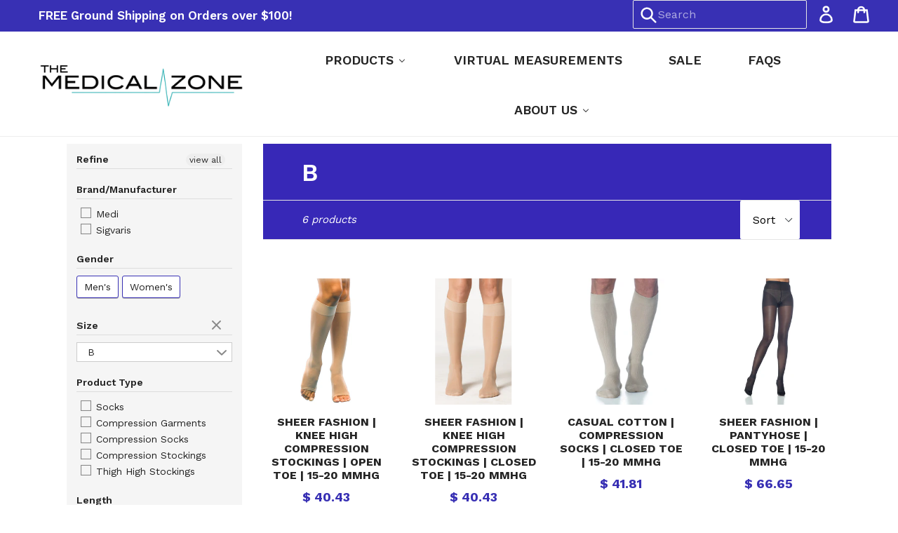

--- FILE ---
content_type: text/html; charset=utf-8
request_url: https://www.themedicalzone.com/collections/size-b
body_size: 26189
content:
<!doctype html>
<!--[if IE 9]> <html class="ie9 no-js" lang="en"> <![endif]-->
<!--[if (gt IE 9)|!(IE)]><!--> <html class="no-js" lang="en"> <!--<![endif]-->
<head>
  <meta charset="utf-8">
  <meta http-equiv="X-UA-Compatible" content="IE=edge,chrome=1">
  <meta name="viewport" content="width=device-width,initial-scale=1">
  <meta name="theme-color" content="#3830b4">
  <link rel="canonical" href="https://www.themedicalzone.com/collections/size-b">

  
    <link rel="shortcut icon" href="//www.themedicalzone.com/cdn/shop/files/favicon-06_32x32.png?v=1613534944" type="image/png">
  

  
  <title>
    B
    
    
    
      &ndash; The Medical Zone
    
  </title>

  

  <!-- /snippets/social-meta-tags.liquid -->




<meta property="og:site_name" content="The Medical Zone">
<meta property="og:url" content="https://www.themedicalzone.com/collections/size-b">
<meta property="og:title" content="B">
<meta property="og:type" content="product.group">
<meta property="og:description" content="The Medical Zone is the leading retailer in graduated compression socks, compression stockings, orthotics, orthotic insoles, orthopedic bracing,  and athletic compression support wear.">

<meta property="og:image" content="http://www.themedicalzone.com/cdn/shop/files/logo_1200x1200.png?v=1613534944">
<meta property="og:image:secure_url" content="https://www.themedicalzone.com/cdn/shop/files/logo_1200x1200.png?v=1613534944">


<meta name="twitter:card" content="summary_large_image">
<meta name="twitter:title" content="B">
<meta name="twitter:description" content="The Medical Zone is the leading retailer in graduated compression socks, compression stockings, orthotics, orthotic insoles, orthopedic bracing,  and athletic compression support wear.">


  <link href="//www.themedicalzone.com/cdn/shop/t/11/assets/theme.scss.css?v=128540485956028215311749394439" rel="stylesheet" type="text/css" media="all" />
  

  <link href="//fonts.googleapis.com/css?family=Work+Sans:400,700" rel="stylesheet" type="text/css" media="all" />


  

    <link href="//fonts.googleapis.com/css?family=Work+Sans:600" rel="stylesheet" type="text/css" media="all" />
  


  <script src="//www.themedicalzone.com/cdn/shop/t/11/assets/jquery.js?v=132723111242991533601544627468" type="text/javascript"></script>

  <script>
    var theme = {
      strings: {
        addToCart: "Add to cart",
        soldOut: "Sold out",
        unavailable: "Unavailable",
        showMore: "Show More",
        showLess: "Show Less",
        addressError: "Error looking up that address",
        addressNoResults: "No results for that address",
        addressQueryLimit: "You have exceeded the Google API usage limit. Consider upgrading to a \u003ca href=\"https:\/\/developers.google.com\/maps\/premium\/usage-limits\"\u003ePremium Plan\u003c\/a\u003e.",
        authError: "There was a problem authenticating your Google Maps account."
      },
      moneyFormat: "$ {{amount}}"
    }

    document.documentElement.className = document.documentElement.className.replace('no-js', 'js');
  </script>

  <!--[if (lte IE 9) ]><script src="//www.themedicalzone.com/cdn/shop/t/11/assets/match-media.min.js?v=22265819453975888031544627469" type="text/javascript"></script><![endif]-->

  

  <!--[if (gt IE 9)|!(IE)]><!--><script src="//www.themedicalzone.com/cdn/shop/t/11/assets/lazysizes.js?v=68441465964607740661544627468" async="async"></script><!--<![endif]-->
  <!--[if lte IE 9]><script src="//www.themedicalzone.com/cdn/shop/t/11/assets/lazysizes.min.js?v=852"></script><![endif]-->

  <!--[if (gt IE 9)|!(IE)]><!--><script src="//www.themedicalzone.com/cdn/shop/t/11/assets/vendor.js?v=136118274122071307521544627470" defer="defer"></script><!--<![endif]-->
  <!--[if lte IE 9]><script src="//www.themedicalzone.com/cdn/shop/t/11/assets/vendor.js?v=136118274122071307521544627470"></script><![endif]-->

  <!--[if (gt IE 9)|!(IE)]><!--><script src="//www.themedicalzone.com/cdn/shop/t/11/assets/theme.js?v=64498058786398577441629830546" defer="defer"></script><!--<![endif]-->
  <!--[if lte IE 9]><script src="//www.themedicalzone.com/cdn/shop/t/11/assets/theme.js?v=64498058786398577441629830546"></script><![endif]-->

  
  
  <script>window.performance && window.performance.mark && window.performance.mark('shopify.content_for_header.start');</script><meta name="google-site-verification" content="gYlccJyyMIyW8xHDtvEVqaLdmcc4KfCwWFU80Y5jeJk">
<meta id="shopify-digital-wallet" name="shopify-digital-wallet" content="/3739993/digital_wallets/dialog">
<meta name="shopify-checkout-api-token" content="30bd20860fa740f4010cb5ed7bf8f40c">
<link rel="alternate" type="application/atom+xml" title="Feed" href="/collections/size-b.atom" />
<link rel="alternate" type="application/json+oembed" href="https://www.themedicalzone.com/collections/size-b.oembed">
<script async="async" src="/checkouts/internal/preloads.js?locale=en-US"></script>
<link rel="preconnect" href="https://shop.app" crossorigin="anonymous">
<script async="async" src="https://shop.app/checkouts/internal/preloads.js?locale=en-US&shop_id=3739993" crossorigin="anonymous"></script>
<script id="shopify-features" type="application/json">{"accessToken":"30bd20860fa740f4010cb5ed7bf8f40c","betas":["rich-media-storefront-analytics"],"domain":"www.themedicalzone.com","predictiveSearch":true,"shopId":3739993,"locale":"en"}</script>
<script>var Shopify = Shopify || {};
Shopify.shop = "the-medical-zone.myshopify.com";
Shopify.locale = "en";
Shopify.currency = {"active":"USD","rate":"1.0"};
Shopify.country = "US";
Shopify.theme = {"name":"The Medical Zone - DEVELOPMENT","id":16072638500,"schema_name":"Debut","schema_version":"2.1.0","theme_store_id":null,"role":"main"};
Shopify.theme.handle = "null";
Shopify.theme.style = {"id":null,"handle":null};
Shopify.cdnHost = "www.themedicalzone.com/cdn";
Shopify.routes = Shopify.routes || {};
Shopify.routes.root = "/";</script>
<script type="module">!function(o){(o.Shopify=o.Shopify||{}).modules=!0}(window);</script>
<script>!function(o){function n(){var o=[];function n(){o.push(Array.prototype.slice.apply(arguments))}return n.q=o,n}var t=o.Shopify=o.Shopify||{};t.loadFeatures=n(),t.autoloadFeatures=n()}(window);</script>
<script>
  window.ShopifyPay = window.ShopifyPay || {};
  window.ShopifyPay.apiHost = "shop.app\/pay";
  window.ShopifyPay.redirectState = null;
</script>
<script id="shop-js-analytics" type="application/json">{"pageType":"collection"}</script>
<script defer="defer" async type="module" src="//www.themedicalzone.com/cdn/shopifycloud/shop-js/modules/v2/client.init-shop-cart-sync_C5BV16lS.en.esm.js"></script>
<script defer="defer" async type="module" src="//www.themedicalzone.com/cdn/shopifycloud/shop-js/modules/v2/chunk.common_CygWptCX.esm.js"></script>
<script type="module">
  await import("//www.themedicalzone.com/cdn/shopifycloud/shop-js/modules/v2/client.init-shop-cart-sync_C5BV16lS.en.esm.js");
await import("//www.themedicalzone.com/cdn/shopifycloud/shop-js/modules/v2/chunk.common_CygWptCX.esm.js");

  window.Shopify.SignInWithShop?.initShopCartSync?.({"fedCMEnabled":true,"windoidEnabled":true});

</script>
<script>
  window.Shopify = window.Shopify || {};
  if (!window.Shopify.featureAssets) window.Shopify.featureAssets = {};
  window.Shopify.featureAssets['shop-js'] = {"shop-cart-sync":["modules/v2/client.shop-cart-sync_ZFArdW7E.en.esm.js","modules/v2/chunk.common_CygWptCX.esm.js"],"init-fed-cm":["modules/v2/client.init-fed-cm_CmiC4vf6.en.esm.js","modules/v2/chunk.common_CygWptCX.esm.js"],"shop-button":["modules/v2/client.shop-button_tlx5R9nI.en.esm.js","modules/v2/chunk.common_CygWptCX.esm.js"],"shop-cash-offers":["modules/v2/client.shop-cash-offers_DOA2yAJr.en.esm.js","modules/v2/chunk.common_CygWptCX.esm.js","modules/v2/chunk.modal_D71HUcav.esm.js"],"init-windoid":["modules/v2/client.init-windoid_sURxWdc1.en.esm.js","modules/v2/chunk.common_CygWptCX.esm.js"],"shop-toast-manager":["modules/v2/client.shop-toast-manager_ClPi3nE9.en.esm.js","modules/v2/chunk.common_CygWptCX.esm.js"],"init-shop-email-lookup-coordinator":["modules/v2/client.init-shop-email-lookup-coordinator_B8hsDcYM.en.esm.js","modules/v2/chunk.common_CygWptCX.esm.js"],"init-shop-cart-sync":["modules/v2/client.init-shop-cart-sync_C5BV16lS.en.esm.js","modules/v2/chunk.common_CygWptCX.esm.js"],"avatar":["modules/v2/client.avatar_BTnouDA3.en.esm.js"],"pay-button":["modules/v2/client.pay-button_FdsNuTd3.en.esm.js","modules/v2/chunk.common_CygWptCX.esm.js"],"init-customer-accounts":["modules/v2/client.init-customer-accounts_DxDtT_ad.en.esm.js","modules/v2/client.shop-login-button_C5VAVYt1.en.esm.js","modules/v2/chunk.common_CygWptCX.esm.js","modules/v2/chunk.modal_D71HUcav.esm.js"],"init-shop-for-new-customer-accounts":["modules/v2/client.init-shop-for-new-customer-accounts_ChsxoAhi.en.esm.js","modules/v2/client.shop-login-button_C5VAVYt1.en.esm.js","modules/v2/chunk.common_CygWptCX.esm.js","modules/v2/chunk.modal_D71HUcav.esm.js"],"shop-login-button":["modules/v2/client.shop-login-button_C5VAVYt1.en.esm.js","modules/v2/chunk.common_CygWptCX.esm.js","modules/v2/chunk.modal_D71HUcav.esm.js"],"init-customer-accounts-sign-up":["modules/v2/client.init-customer-accounts-sign-up_CPSyQ0Tj.en.esm.js","modules/v2/client.shop-login-button_C5VAVYt1.en.esm.js","modules/v2/chunk.common_CygWptCX.esm.js","modules/v2/chunk.modal_D71HUcav.esm.js"],"shop-follow-button":["modules/v2/client.shop-follow-button_Cva4Ekp9.en.esm.js","modules/v2/chunk.common_CygWptCX.esm.js","modules/v2/chunk.modal_D71HUcav.esm.js"],"checkout-modal":["modules/v2/client.checkout-modal_BPM8l0SH.en.esm.js","modules/v2/chunk.common_CygWptCX.esm.js","modules/v2/chunk.modal_D71HUcav.esm.js"],"lead-capture":["modules/v2/client.lead-capture_Bi8yE_yS.en.esm.js","modules/v2/chunk.common_CygWptCX.esm.js","modules/v2/chunk.modal_D71HUcav.esm.js"],"shop-login":["modules/v2/client.shop-login_D6lNrXab.en.esm.js","modules/v2/chunk.common_CygWptCX.esm.js","modules/v2/chunk.modal_D71HUcav.esm.js"],"payment-terms":["modules/v2/client.payment-terms_CZxnsJam.en.esm.js","modules/v2/chunk.common_CygWptCX.esm.js","modules/v2/chunk.modal_D71HUcav.esm.js"]};
</script>
<script>(function() {
  var isLoaded = false;
  function asyncLoad() {
    if (isLoaded) return;
    isLoaded = true;
    var urls = ["\/\/secure.apps.shappify.com\/apps\/upsell\/upselljsscript.php?shop=the-medical-zone.myshopify.com"];
    for (var i = 0; i < urls.length; i++) {
      var s = document.createElement('script');
      s.type = 'text/javascript';
      s.async = true;
      s.src = urls[i];
      var x = document.getElementsByTagName('script')[0];
      x.parentNode.insertBefore(s, x);
    }
  };
  if(window.attachEvent) {
    window.attachEvent('onload', asyncLoad);
  } else {
    window.addEventListener('load', asyncLoad, false);
  }
})();</script>
<script id="__st">var __st={"a":3739993,"offset":-18000,"reqid":"eb4e05fd-c079-4a7b-97da-20a7ac5e3f29-1768649341","pageurl":"www.themedicalzone.com\/collections\/size-b","u":"fff0c163856d","p":"collection","rtyp":"collection","rid":43878219812};</script>
<script>window.ShopifyPaypalV4VisibilityTracking = true;</script>
<script id="captcha-bootstrap">!function(){'use strict';const t='contact',e='account',n='new_comment',o=[[t,t],['blogs',n],['comments',n],[t,'customer']],c=[[e,'customer_login'],[e,'guest_login'],[e,'recover_customer_password'],[e,'create_customer']],r=t=>t.map((([t,e])=>`form[action*='/${t}']:not([data-nocaptcha='true']) input[name='form_type'][value='${e}']`)).join(','),a=t=>()=>t?[...document.querySelectorAll(t)].map((t=>t.form)):[];function s(){const t=[...o],e=r(t);return a(e)}const i='password',u='form_key',d=['recaptcha-v3-token','g-recaptcha-response','h-captcha-response',i],f=()=>{try{return window.sessionStorage}catch{return}},m='__shopify_v',_=t=>t.elements[u];function p(t,e,n=!1){try{const o=window.sessionStorage,c=JSON.parse(o.getItem(e)),{data:r}=function(t){const{data:e,action:n}=t;return t[m]||n?{data:e,action:n}:{data:t,action:n}}(c);for(const[e,n]of Object.entries(r))t.elements[e]&&(t.elements[e].value=n);n&&o.removeItem(e)}catch(o){console.error('form repopulation failed',{error:o})}}const l='form_type',E='cptcha';function T(t){t.dataset[E]=!0}const w=window,h=w.document,L='Shopify',v='ce_forms',y='captcha';let A=!1;((t,e)=>{const n=(g='f06e6c50-85a8-45c8-87d0-21a2b65856fe',I='https://cdn.shopify.com/shopifycloud/storefront-forms-hcaptcha/ce_storefront_forms_captcha_hcaptcha.v1.5.2.iife.js',D={infoText:'Protected by hCaptcha',privacyText:'Privacy',termsText:'Terms'},(t,e,n)=>{const o=w[L][v],c=o.bindForm;if(c)return c(t,g,e,D).then(n);var r;o.q.push([[t,g,e,D],n]),r=I,A||(h.body.append(Object.assign(h.createElement('script'),{id:'captcha-provider',async:!0,src:r})),A=!0)});var g,I,D;w[L]=w[L]||{},w[L][v]=w[L][v]||{},w[L][v].q=[],w[L][y]=w[L][y]||{},w[L][y].protect=function(t,e){n(t,void 0,e),T(t)},Object.freeze(w[L][y]),function(t,e,n,w,h,L){const[v,y,A,g]=function(t,e,n){const i=e?o:[],u=t?c:[],d=[...i,...u],f=r(d),m=r(i),_=r(d.filter((([t,e])=>n.includes(e))));return[a(f),a(m),a(_),s()]}(w,h,L),I=t=>{const e=t.target;return e instanceof HTMLFormElement?e:e&&e.form},D=t=>v().includes(t);t.addEventListener('submit',(t=>{const e=I(t);if(!e)return;const n=D(e)&&!e.dataset.hcaptchaBound&&!e.dataset.recaptchaBound,o=_(e),c=g().includes(e)&&(!o||!o.value);(n||c)&&t.preventDefault(),c&&!n&&(function(t){try{if(!f())return;!function(t){const e=f();if(!e)return;const n=_(t);if(!n)return;const o=n.value;o&&e.removeItem(o)}(t);const e=Array.from(Array(32),(()=>Math.random().toString(36)[2])).join('');!function(t,e){_(t)||t.append(Object.assign(document.createElement('input'),{type:'hidden',name:u})),t.elements[u].value=e}(t,e),function(t,e){const n=f();if(!n)return;const o=[...t.querySelectorAll(`input[type='${i}']`)].map((({name:t})=>t)),c=[...d,...o],r={};for(const[a,s]of new FormData(t).entries())c.includes(a)||(r[a]=s);n.setItem(e,JSON.stringify({[m]:1,action:t.action,data:r}))}(t,e)}catch(e){console.error('failed to persist form',e)}}(e),e.submit())}));const S=(t,e)=>{t&&!t.dataset[E]&&(n(t,e.some((e=>e===t))),T(t))};for(const o of['focusin','change'])t.addEventListener(o,(t=>{const e=I(t);D(e)&&S(e,y())}));const B=e.get('form_key'),M=e.get(l),P=B&&M;t.addEventListener('DOMContentLoaded',(()=>{const t=y();if(P)for(const e of t)e.elements[l].value===M&&p(e,B);[...new Set([...A(),...v().filter((t=>'true'===t.dataset.shopifyCaptcha))])].forEach((e=>S(e,t)))}))}(h,new URLSearchParams(w.location.search),n,t,e,['guest_login'])})(!0,!0)}();</script>
<script integrity="sha256-4kQ18oKyAcykRKYeNunJcIwy7WH5gtpwJnB7kiuLZ1E=" data-source-attribution="shopify.loadfeatures" defer="defer" src="//www.themedicalzone.com/cdn/shopifycloud/storefront/assets/storefront/load_feature-a0a9edcb.js" crossorigin="anonymous"></script>
<script crossorigin="anonymous" defer="defer" src="//www.themedicalzone.com/cdn/shopifycloud/storefront/assets/shopify_pay/storefront-65b4c6d7.js?v=20250812"></script>
<script data-source-attribution="shopify.dynamic_checkout.dynamic.init">var Shopify=Shopify||{};Shopify.PaymentButton=Shopify.PaymentButton||{isStorefrontPortableWallets:!0,init:function(){window.Shopify.PaymentButton.init=function(){};var t=document.createElement("script");t.src="https://www.themedicalzone.com/cdn/shopifycloud/portable-wallets/latest/portable-wallets.en.js",t.type="module",document.head.appendChild(t)}};
</script>
<script data-source-attribution="shopify.dynamic_checkout.buyer_consent">
  function portableWalletsHideBuyerConsent(e){var t=document.getElementById("shopify-buyer-consent"),n=document.getElementById("shopify-subscription-policy-button");t&&n&&(t.classList.add("hidden"),t.setAttribute("aria-hidden","true"),n.removeEventListener("click",e))}function portableWalletsShowBuyerConsent(e){var t=document.getElementById("shopify-buyer-consent"),n=document.getElementById("shopify-subscription-policy-button");t&&n&&(t.classList.remove("hidden"),t.removeAttribute("aria-hidden"),n.addEventListener("click",e))}window.Shopify?.PaymentButton&&(window.Shopify.PaymentButton.hideBuyerConsent=portableWalletsHideBuyerConsent,window.Shopify.PaymentButton.showBuyerConsent=portableWalletsShowBuyerConsent);
</script>
<script data-source-attribution="shopify.dynamic_checkout.cart.bootstrap">document.addEventListener("DOMContentLoaded",(function(){function t(){return document.querySelector("shopify-accelerated-checkout-cart, shopify-accelerated-checkout")}if(t())Shopify.PaymentButton.init();else{new MutationObserver((function(e,n){t()&&(Shopify.PaymentButton.init(),n.disconnect())})).observe(document.body,{childList:!0,subtree:!0})}}));
</script>
<link id="shopify-accelerated-checkout-styles" rel="stylesheet" media="screen" href="https://www.themedicalzone.com/cdn/shopifycloud/portable-wallets/latest/accelerated-checkout-backwards-compat.css" crossorigin="anonymous">
<style id="shopify-accelerated-checkout-cart">
        #shopify-buyer-consent {
  margin-top: 1em;
  display: inline-block;
  width: 100%;
}

#shopify-buyer-consent.hidden {
  display: none;
}

#shopify-subscription-policy-button {
  background: none;
  border: none;
  padding: 0;
  text-decoration: underline;
  font-size: inherit;
  cursor: pointer;
}

#shopify-subscription-policy-button::before {
  box-shadow: none;
}

      </style>

<script>window.performance && window.performance.mark && window.performance.mark('shopify.content_for_header.end');</script>
<div id="shopify-section-filter-menu-settings" class="shopify-section"><style type="text/css">
/*  Filter Menu Color and Image Section CSS */.pt-display-swatch ul .filter-active-15-20-mmhg .collection-name .check-icon:before
{
  background-color: #333333;
  color: #333333;
  -webkit-text-fill-color: transparent;background: -o-linear-gradient(transparent, transparent);
  background-size: cover;
  -webkit-background-clip: text;
  background-clip: text;

}

.pt-display-swatch ul .filter-active-15-20-mmhg .collection-name .check-icon {
  text-shadow: none !important;
}.pt-display-swatch ul .filter-active-20-30-mmhg .collection-name .check-icon:before
{
  background-color: #333333;
  color: #333333;
  -webkit-text-fill-color: transparent;background: -o-linear-gradient(transparent, transparent);
  background-size: cover;
  -webkit-background-clip: text;
  background-clip: text;

}

.pt-display-swatch ul .filter-active-20-30-mmhg .collection-name .check-icon {
  text-shadow: none !important;
}.pt-display-swatch ul .filter-active-30-40-mmhg .collection-name .check-icon:before
{
  background-color: #9b8282;
  color: #9b8282;
  -webkit-text-fill-color: transparent;background: -o-linear-gradient(transparent, transparent);
  background-size: cover;
  -webkit-background-clip: text;
  background-clip: text;

}

.pt-display-swatch ul .filter-active-30-40-mmhg .collection-name .check-icon {
  text-shadow: none !important;
}</style>
<link href="//www.themedicalzone.com/cdn/shop/t/11/assets/filter-menu.scss.css?v=30263866425259425551749394439" rel="stylesheet" type="text/css" media="all" />
<script src="//www.themedicalzone.com/cdn/shop/t/11/assets/filter-menu.js?v=154541766503576895261544627481" type="text/javascript"></script>





</div>
<!-- BEGIN app block: shopify://apps/buddha-mega-menu-navigation/blocks/megamenu/dbb4ce56-bf86-4830-9b3d-16efbef51c6f -->
<script>
        var productImageAndPrice = [],
            collectionImages = [],
            articleImages = [],
            mmLivIcons = false,
            mmFlipClock = false,
            mmFixesUseJquery = false,
            mmNumMMI = 5,
            mmSchemaTranslation = {},
            mmMenuStrings =  [] ,
            mmShopLocale = "en",
            mmShopLocaleCollectionsRoute = "/collections",
            mmSchemaDesignJSON = [{"action":"menu-select","value":"main-menu"},{"action":"design","setting":"link_hover_color","value":"#97d5d5"},{"action":"design","setting":"background_color","value":"#3830b4"},{"action":"design","setting":"background_hover_color","value":"#3830b4"},{"action":"design","setting":"font_size","value":"14px"},{"action":"design","setting":"link_color","value":"#ffffff"},{"action":"design","setting":"font_family","value":"Work Sans"},{"action":"design","setting":"text_color","value":"#ffffff"},{"action":"design","setting":"tree_sub_direction","value":"set_tree_auto"},{"action":"design","setting":"button_background_hover_color","value":"#0d8781"},{"action":"design","setting":"button_background_color","value":"#0da19a"},{"action":"design","setting":"button_text_hover_color","value":"#ffffff"},{"action":"design","setting":"button_text_color","value":"#ffffff"},{"action":"design","setting":"vertical_text_color","value":"#4e4e4e"},{"action":"design","setting":"vertical_link_color","value":"#4e4e4e"},{"action":"design","setting":"vertical_link_hover_color","value":"#0da19a"},{"action":"design","setting":"vertical_font_size","value":"13px"}],
            mmDomChangeSkipUl = "",
            buddhaMegaMenuShop = "the-medical-zone.myshopify.com",
            mmWireframeCompression = "0",
            mmExtensionAssetUrl = "https://cdn.shopify.com/extensions/019abe06-4a3f-7763-88da-170e1b54169b/mega-menu-151/assets/";var bestSellersHTML = '';var newestProductsHTML = '';/* get link lists api */
        var linkLists={"main-menu" : {"title":"Main Menu", "items":["/pages/virtual-measurements","/collections/all","/pages/about-us","/pages/faqs",]},"footer" : {"title":"Footer", "items":["/pages/company-information","/pages/return-policy","/pages/privacy-policy","/pages/contact",]},"manufacturer" : {"title":"Manufacturer", "items":["/collections/salvere","/collections/mediven","/collections/jobst","/collections/sigvaris","/collections/ing-source",]},"type" : {"title":"Type", "items":["/collections/athletic-socks","/collections/knee-calf-high-stockings","/collections/thigh-high-stockings","/collections/pantyhose","/collections/maternity-pantyhose","/collections/tights","/collections/shorts","/collections/sleeves","/collections/braces","/collections/orthotics","/collections/travel-kits","/collections/mm1-orthotics/born+boot","/collections/all",]},"medical-condition" : {"title":"Medical Condition", "items":["/","/","/","/",]},"compression-level" : {"title":"Compression Level", "items":["/collections/8-15-mmhg","/collections/15-20-mmhg","/collections/20-30-mmhg","/collections/30-40-mmhg",]},"occupation" : {"title":"Occupation", "items":["/collections/airline",]},"customer-account-main-menu" : {"title":"Customer account main menu", "items":["/","https://shopify.com/3739993/account/orders?locale=en&amp;region_country=US",]},};/*ENDPARSE*/

        

        /* set product prices *//* get the collection images *//* get the article images *//* customer fixes */
        var mmThemeFixesBeforeInit = function(){ /* generic mobile menu toggle translate effect */ document.addEventListener("toggleSubmenu", function (e) { var pc = document.querySelector("#PageContainer"); var mm = document.querySelector("#MobileNav"); if (pc && mm && typeof e.mmMobileHeight != "undefined"){ var pcStyle = pc.getAttribute("style"); if (pcStyle && pcStyle.indexOf("translate3d") != -1) { pc.style.transform = "translate3d(0px, "+ e.mmMobileHeight +"px, 0px)"; } } }); mmAddStyle(" .header__icons {z-index: 1003;} "); if (document.querySelectorAll(".sf-menu-links,ul.sf-nav").length == 2) { customMenuUls=".sf-menu-links,ul.sf-nav"; mmHorizontalMenus="ul.sf-nav"; mmVerticalMenus=".sf-menu-links"; mmAddStyle("@media screen and (min-width:1280px) { .sf-header__desktop {display: block !important;} }"); } window.mmLoadFunction = function(){ setTimeout(function(){ var m = document.querySelector("#megamenu_level__1"); if (m && m.matches(".vertical-mega-menu")) reinitMenus("#megamenu_level__1"); },100); }; if (document.readyState !== "loading") { mmLoadFunction(); } else { document.removeEventListener("DOMContentLoaded", mmLoadFunction); document.addEventListener("DOMContentLoaded", mmLoadFunction); } }; var mmThemeFixesBefore = function(){ window.buddhaFilterLiElements = function(liElements){ var elements = []; for (var i=0; i<liElements.length; i++) { if (liElements[i].querySelector("[href=\"/cart\"]") == null) { elements.push(liElements[i]); } } return elements; }; if (tempMenuObject.u.matches("#mobile_menu, #velaMegamenu .nav, #SiteNav, #siteNav")) { tempMenuObject.forceMenu = true; tempMenuObject.skipCheck = true; tempMenuObject.liItems = buddhaFilterLiElements(mmNot(tempMenuObject.u.children, ".search_container,.site-nav__item_cart")); } else if (tempMenuObject.u.matches(".main_nav .nav .menu")) { var numMenusApplied = 0, numMenusAppliedSticky = 0; mmForEach(document, ".main_nav .nav .menu", function(el){ if (el.closest(".sticky_nav") == null) { if (el.querySelector(".buddha-menu-item")) { numMenusApplied++; } } else { if (el.querySelector(".buddha-menu-item")) { numMenusAppliedSticky++; } } }); if (((tempMenuObject.u.closest(".sticky_nav")) && (numMenusAppliedSticky < 1)) || ((tempMenuObject.u.closest(".sticky_nav")) && (numMenusApplied < 1))) { tempMenuObject.forceMenu = true; tempMenuObject.skipCheck = true; tempMenuObject.liItems = buddhaFilterLiElements(mmNot(tempMenuObject.u.children, ".search_container,.site-nav__item_cart")); } } else if (tempMenuObject.u.matches("#mobile-menu:not(.mm-menu)") && tempMenuObject.u.querySelector(".hamburger,.shifter-handle") == null) { tempMenuObject.forceMenu = true; tempMenuObject.skipCheck = true; tempMenuObject.liItems = buddhaFilterLiElements(tempMenuObject.u.children); } else if (tempMenuObject.u.matches("#accessibleNav") && tempMenuObject.u.closest("#topnav2") == null) { tempMenuObject.forceMenu = true; tempMenuObject.skipCheck = true; tempMenuObject.liItems = buddhaFilterLiElements(mmNot(tempMenuObject.u.children, ".customer-navlink")); } else if (tempMenuObject.u.matches("#megamenu_level__1")) { tempMenuObject.forceMenu = true; tempMenuObject.skipCheck = true; tempMenuObject.liClasses = "level_1__item"; tempMenuObject.aClasses = "level_1__link"; tempMenuObject.liItems = buddhaFilterLiElements(tempMenuObject.u.children); } else if (tempMenuObject.u.matches(".mobile-nav__items")) { tempMenuObject.forceMenu = true; tempMenuObject.skipCheck = true; tempMenuObject.liClasses = "mobile-nav__item"; tempMenuObject.aClasses = "mobile-nav__link"; tempMenuObject.liItems = buddhaFilterLiElements(tempMenuObject.u.children); } else if (tempMenuObject.u.matches("#NavDrawer > .mobile-nav") && document.querySelector(".mobile-nav>.buddha-menu-item") == null ) { tempMenuObject.forceMenu = true; tempMenuObject.skipCheck = true; tempMenuObject.liClasses = "mobile-nav__item"; tempMenuObject.aClasses = "mobile-nav__link"; tempMenuObject.liItems = buddhaFilterLiElements(mmNot(tempMenuObject.u.children, ".mobile-nav__search")); } else if (tempMenuObject.u.matches(".mobile-nav-wrapper > .mobile-nav")) { tempMenuObject.forceMenu = true; tempMenuObject.skipCheck = true; tempMenuObject.liClasses = "mobile-nav__item border-bottom"; tempMenuObject.aClasses = "mobile-nav__link"; tempMenuObject.liItems = buddhaFilterLiElements(mmNot(tempMenuObject.u.children, ".mobile-nav__search")); } else if (tempMenuObject.u.matches("#nav .mm-panel .mm-listview")) { tempMenuObject.forceMenu = true; tempMenuObject.skipCheck = true; tempMenuObject.liItems = buddhaFilterLiElements(tempMenuObject.u.children); var firstMmPanel = true; mmForEach(document, "#nav>.mm-panels>.mm-panel", function(el){ if (firstMmPanel) { firstMmPanel = false; el.classList.remove("mm-hidden"); el.classList.remove("mm-subopened"); } else { el.parentElement.removeChild(el); } }); } else if (tempMenuObject.u.matches(".SidebarMenu__Nav--primary")) { tempMenuObject.forceMenu = true; tempMenuObject.skipCheck = true; tempMenuObject.liClasses = "Collapsible"; tempMenuObject.aClasses = "Collapsible__Button Heading u-h6"; tempMenuObject.liItems = buddhaFilterLiElements(tempMenuObject.u.children); } else if (tempMenuObject.u.matches(".mm_menus_ul")) { tempMenuObject.forceMenu = true; tempMenuObject.skipCheck = true; tempMenuObject.liClasses = "ets_menu_item"; tempMenuObject.aClasses = "mm-nowrap"; tempMenuObject.liItems = buddhaFilterLiElements(tempMenuObject.u.children); mmAddStyle(" .horizontal-mega-menu > .buddha-menu-item > a {white-space: nowrap;} ", "mmThemeCStyle"); } else if (tempMenuObject.u.matches("#accordion")) { tempMenuObject.forceMenu = true; tempMenuObject.skipCheck = true; tempMenuObject.liClasses = ""; tempMenuObject.aClasses = ""; tempMenuObject.liItems = tempMenuObject.u.children; } else if (tempMenuObject.u.matches(".mobile-menu__panel:first-child .mobile-menu__nav")) { tempMenuObject.forceMenu = true; tempMenuObject.skipCheck=true; tempMenuObject.liClasses = "mobile-menu__nav-item"; tempMenuObject.aClasses = "mobile-menu__nav-link"; tempMenuObject.liItems = tempMenuObject.u.children; } else if (tempMenuObject.u.matches("#nt_menu_id")) { tempMenuObject.forceMenu = true; tempMenuObject.skipCheck=true; tempMenuObject.liClasses = "menu-item type_simple"; tempMenuObject.aClasses = "lh__1 flex al_center pr"; tempMenuObject.liItems = tempMenuObject.u.children; } else if (tempMenuObject.u.matches("#menu_mb_cat")) { tempMenuObject.forceMenu = true; tempMenuObject.skipCheck=true; tempMenuObject.liClasses = "menu-item type_simple"; tempMenuObject.aClasses = ""; tempMenuObject.liItems = tempMenuObject.u.children; } else if (tempMenuObject.u.matches("#menu_mb_ul")) { tempMenuObject.forceMenu = true; tempMenuObject.skipCheck=true; tempMenuObject.liClasses = "menu-item only_icon_false"; tempMenuObject.aClasses = ""; tempMenuObject.liItems = mmNot(tempMenuObject.u.children, "#customer_login_link,#customer_register_link,#item_mb_help", true); mmAddStyle(" #menu_mb_ul.vertical-mega-menu li.buddha-menu-item>a {display: flex !important;} #menu_mb_ul.vertical-mega-menu li.buddha-menu-item>a>.mm-title {padding: 0 !important;} ", "mmThemeStyle"); } else if (tempMenuObject.u.matches(".header__inline-menu > .list-menu")) { tempMenuObject.forceMenu = true; tempMenuObject.skipCheck=true; tempMenuObject.liClasses = ""; tempMenuObject.aClasses = "header__menu-item list-menu__item link focus-inset"; tempMenuObject.liItems = tempMenuObject.u.children; } else if (tempMenuObject.u.matches(".menu-drawer__navigation>.list-menu")) { tempMenuObject.forceMenu = true; tempMenuObject.skipCheck=true; tempMenuObject.liClasses = ""; tempMenuObject.aClasses = "menu-drawer__menu-item list-menu__item link link--text focus-inset"; tempMenuObject.liItems = tempMenuObject.u.children; } else if (tempMenuObject.u.matches(".header__menu-items")) { tempMenuObject.forceMenu = true; tempMenuObject.skipCheck = true; tempMenuObject.liClasses = "navbar-item header__item has-mega-menu"; tempMenuObject.aClasses = "navbar-link header__link"; tempMenuObject.liItems = tempMenuObject.u.children; mmAddStyle(" .horizontal-mega-menu .buddha-menu-item>a:after{content: none;} ", "mmThemeStyle"); } else if (tempMenuObject.u.matches(".header__navigation")) { tempMenuObject.forceMenu = true; tempMenuObject.skipCheck = true; tempMenuObject.liClasses = "header__nav-item"; tempMenuObject.aClasses = ""; tempMenuObject.liItems = tempMenuObject.u.children; } else if (tempMenuObject.u.matches(".slide-nav")) { mmVerticalMenus=".slide-nav"; tempMenuObject.forceMenu = true; tempMenuObject.skipCheck = true; tempMenuObject.liClasses = "slide-nav__item"; tempMenuObject.aClasses = "slide-nav__link"; tempMenuObject.liItems = tempMenuObject.u.children; } else if (tempMenuObject.u.matches(".header__links-list")) { tempMenuObject.forceMenu = true; tempMenuObject.skipCheck = true; tempMenuObject.liClasses = ""; tempMenuObject.aClasses = ""; tempMenuObject.liItems = tempMenuObject.u.children; mmAddStyle(".header__left,.header__links {overflow: visible !important; }"); } else if (tempMenuObject.u.matches("#menu-main-navigation,#menu-mobile-nav,#t4s-menu-drawer")) { tempMenuObject.forceMenu = true; tempMenuObject.skipCheck=true; tempMenuObject.liClasses = ""; tempMenuObject.aClasses = ""; tempMenuObject.liItems = tempMenuObject.u.children; } else if (tempMenuObject.u.matches(".nav-desktop:first-child > .nav-desktop__tier-1")) { tempMenuObject.forceMenu = true; tempMenuObject.skipCheck=true; tempMenuObject.liClasses = "nav-desktop__tier-1-item"; tempMenuObject.aClasses = "nav-desktop__tier-1-link"; tempMenuObject.liItems = tempMenuObject.u.children; } else if (tempMenuObject.u.matches(".mobile-nav") && tempMenuObject.u.querySelector(".appear-animation.appear-delay-2") != null) { tempMenuObject.forceMenu = true; tempMenuObject.skipCheck=true; tempMenuObject.liClasses = "mobile-nav__item appear-animation appear-delay-3"; tempMenuObject.aClasses = "mobile-nav__link"; tempMenuObject.liItems = mmNot(tempMenuObject.u.children, "a[href*=account],.mobile-nav__spacer", true); } else if (tempMenuObject.u.matches("nav > .list-menu")) { tempMenuObject.forceMenu = true; tempMenuObject.liClasses = ""; tempMenuObject.aClasses = "header__menu-item list-menu__item link link--text focus-inset"; tempMenuObject.liItems = tempMenuObject.u.children; } else if (tempMenuObject.u.matches(".site-navigation>.navmenu")) { tempMenuObject.forceMenu = true; tempMenuObject.skipCheck=true; tempMenuObject.liClasses = "navmenu-item navmenu-basic__item"; tempMenuObject.aClasses = "navmenu-link navmenu-link-depth-1"; tempMenuObject.liItems = tempMenuObject.u.children; } else if (tempMenuObject.u.matches("nav>.js-accordion-mobile-nav")) { tempMenuObject.skipCheck = true; tempMenuObject.forceMenu = true; tempMenuObject.liClasses = "js-accordion-header c-accordion__header"; tempMenuObject.aClasses = "js-accordion-link c-accordion__link"; tempMenuObject.liItems = mmNot(tempMenuObject.u.children, ".mobile-menu__item"); } else if (tempMenuObject.u.matches(".sf-menu-links")) { tempMenuObject.forceMenu = true; tempMenuObject.skipCheck = true; tempMenuObject.liClasses = "list-none"; tempMenuObject.aClasses = "block px-4 py-3"; tempMenuObject.liItems = tempMenuObject.u.children; } else if (tempMenuObject.u.matches(".sf-nav")) { tempMenuObject.forceMenu = true; tempMenuObject.skipCheck = true; tempMenuObject.liClasses = "sf-menu-item list-none sf-menu-item--no-mega sf-menu-item-parent"; tempMenuObject.aClasses = "block px-4 py-5 flex items-center sf__parent-item"; tempMenuObject.liItems = tempMenuObject.u.children; } else if (tempMenuObject.u.matches(".main-nav:not(.topnav)") && tempMenuObject.u.children.length>2) { tempMenuObject.forceMenu = true; tempMenuObject.skipCheck = true; tempMenuObject.liClasses = "main-nav__tier-1-item"; tempMenuObject.aClasses = "main-nav__tier-1-link"; tempMenuObject.liItems = tempMenuObject.u.children; } else if (tempMenuObject.u.matches(".mobile-nav") && tempMenuObject.u.querySelector(".mobile-nav__item") != null && document.querySelector(".mobile-nav .buddha-menu-item")==null) { tempMenuObject.forceMenu = true; tempMenuObject.skipCheck = true; tempMenuObject.liClasses = "mobile-nav__item"; tempMenuObject.aClasses = "mobile-nav__link"; tempMenuObject.liItems = tempMenuObject.u.children; } else if (tempMenuObject.u.matches("#t4s-nav-ul")) { tempMenuObject.forceMenu = true; tempMenuObject.liClasses = "t4s-type__mega menu-width__cus t4s-menu-item has--children menu-has__offsets"; tempMenuObject.aClasses = "t4s-lh-1 t4s-d-flex t4s-align-items-center t4s-pr"; tempMenuObject.liItems = tempMenuObject.u.children; } else if (tempMenuObject.u.matches("#menu-mb__ul")) { tempMenuObject.forceMenu = true; tempMenuObject.liClasses = "t4s-menu-item t4s-item-level-0"; tempMenuObject.aClasses = ""; tempMenuObject.liItems = mmNot(tempMenuObject.u.children, "#item_mb_wis,#item_mb_sea,#item_mb_acc,#item_mb_help"); } /* try to find li and a classes for requested menu if they are not set */ if (tempMenuObject.skipCheck == true) { var _links=[]; var keys = Object.keys(linkLists); for (var i=0; i<keys.length; i++) { if (selectedMenu == keys[i]) { _links = linkLists[keys[i]].items; break; } } mmForEachChild(tempMenuObject.u, "LI", function(li){ var href = null; var a = li.querySelector("a"); if (a) href = a.getAttribute("href"); if (href == null || (href != null && (href.substr(0,1) == "#" || href==""))){ var a2 = li.querySelector((!!document.documentMode) ? "* + a" : "a:nth-child(2)"); if (a2) { href = a2.getAttribute("href"); a = a2; } } if (href == null || (href != null && (href.substr(0,1) == "#" || href==""))) { var a2 = li.querySelector("a>a"); if (a2) { href = a2.getAttribute("href"); a = a2; } } /* stil no matching href, search all children a for a matching href */ if (href == null || (href != null && (href.substr(0,1) == "#" || href==""))) { var a2 = li.querySelectorAll("a[href]"); for (var i=0; i<a2.length; i++) { var href2 = a2[i].getAttribute("href"); if (_links[tempMenuObject.elementFits] != undefined && href2 == _links[tempMenuObject.elementFits]) { href = href2; a = a2[i]; break; } } } if (_links[tempMenuObject.elementFits] != undefined && href == _links[tempMenuObject.elementFits]) { if (tempMenuObject.liClasses == undefined) { tempMenuObject.liClasses = ""; } tempMenuObject.liClasses = concatClasses(li.getAttribute("class"), tempMenuObject.liClasses); if (tempMenuObject.aClasses == undefined) { tempMenuObject.aClasses = ""; } if (a) tempMenuObject.aClasses = concatClasses(a.getAttribute("class"), tempMenuObject.aClasses); tempMenuObject.elementFits++; } else if (tempMenuObject.elementFits > 0 && tempMenuObject.elementFits != _links.length) { tempMenuObject.elementFits = 0; if (href == _links[0]) { tempMenuObject.elementFits = 1; } } }); } }; 
        

        var mmWireframe = {"html" : "<li class=\"buddha-menu-item\"  ><a data-href=\"/collections/all\" href=\"/collections/all\" aria-label=\"Products\" data-no-instant=\"\" onclick=\"mmGoToPage(this, event); return false;\"  ><span class=\"mm-title\">Products</span><i class=\"mm-arrow mm-angle-down\" aria-hidden=\"true\"></i><span class=\"toggle-menu-btn\" style=\"display:none;\" title=\"Toggle menu\" onclick=\"return toggleSubmenu(this)\"><span class=\"mm-arrow-icon\"><span class=\"bar-one\"></span><span class=\"bar-two\"></span></span></span></a><ul class=\"mm-submenu simple   mm-last-level\"><li item-type=\"link-list\"  ><div class=\"mega-menu-item-container\"  ><div class=\"mm-list-name\"  ><span  ><span class=\"mm-title\">Compression Garments</span></span></div><ul class=\"mm-submenu link-list   mm-last-level\"><li  ><a data-href=\"/collections/gloves-gauntlets\" href=\"/collections/gloves-gauntlets\" aria-label=\"Gloves/Gauntlets\" data-no-instant=\"\" onclick=\"mmGoToPage(this, event); return false;\"  ><span class=\"mm-title\">Gloves/Gauntlets</span></a></li><li  ><a data-href=\"/collections/compression-garments-socks-stockings\" href=\"/collections/compression-garments-socks-stockings\" aria-label=\"Socks/Stockings\" data-no-instant=\"\" onclick=\"mmGoToPage(this, event); return false;\"  ><span class=\"mm-title\">Socks/Stockings</span></a></li><li  ><a data-href=\"/collections/compression-garments-shorts\" href=\"/collections/compression-garments-shorts\" aria-label=\"Shorts\" data-no-instant=\"\" onclick=\"mmGoToPage(this, event); return false;\"  ><span class=\"mm-title\">Shorts</span></a></li><li  ><a data-href=\"/collections/compression-garments-sleeves\" href=\"/collections/compression-garments-sleeves\" aria-label=\"Sleeves\" data-no-instant=\"\" onclick=\"mmGoToPage(this, event); return false;\"  ><span class=\"mm-title\">Sleeves</span></a></li></ul></div></li><li item-type=\"link-list\"  ><div class=\"mega-menu-item-container\"  ><div class=\"mm-list-name\"  ><span  ><span class=\"mm-title\">Bracing</span></span></div><ul class=\"mm-submenu link-list   mm-last-level\"><li  ><a data-href=\"/collections/bracing-abdominal\" href=\"/collections/bracing-abdominal\" aria-label=\"Abdominal\" data-no-instant=\"\" onclick=\"mmGoToPage(this, event); return false;\"  ><span class=\"mm-title\">Abdominal</span></a></li><li  ><a data-href=\"/collections/bracing-back\" href=\"/collections/bracing-back\" aria-label=\"Back\" data-no-instant=\"\" onclick=\"mmGoToPage(this, event); return false;\"  ><span class=\"mm-title\">Back</span></a></li><li  ><a data-href=\"/collections/bracing-lower-body\" href=\"/collections/bracing-lower-body\" aria-label=\"Lower Body\" data-no-instant=\"\" onclick=\"mmGoToPage(this, event); return false;\"  ><span class=\"mm-title\">Lower Body</span></a></li><li  ><a data-href=\"/collections/bracing-upper-body\" href=\"/collections/bracing-upper-body\" aria-label=\"Upper Body\" data-no-instant=\"\" onclick=\"mmGoToPage(this, event); return false;\"  ><span class=\"mm-title\">Upper Body</span></a></li><li  ><a data-href=\"/collections/bracing-miscellaneous-braces\" href=\"/collections/bracing-miscellaneous-braces\" aria-label=\"Miscellaneous Braces\" data-no-instant=\"\" onclick=\"mmGoToPage(this, event); return false;\"  ><span class=\"mm-title\">Miscellaneous Braces</span></a></li></ul></div></li><li item-type=\"link-list\"  ><div class=\"mega-menu-item-container\"  ><div class=\"mm-list-name\"  ><span  ><span class=\"mm-title\">Orthotics and Shoes</span></span></div><ul class=\"mm-submenu link-list   mm-last-level\"><li  ><a data-href=\"/collections/orthotics-arch-supports-insoles\" href=\"/collections/orthotics-arch-supports-insoles\" aria-label=\"Orthotics/Insoles\" data-no-instant=\"\" onclick=\"mmGoToPage(this, event); return false;\"  ><span class=\"mm-title\">Orthotics/Insoles</span></a></li><li  ><a data-href=\"/collections/orthotics-shoes\" href=\"/collections/orthotics-shoes\" aria-label=\"Shoes\" data-no-instant=\"\" onclick=\"mmGoToPage(this, event); return false;\"  ><span class=\"mm-title\">Shoes</span></a></li></ul></div></li><li item-type=\"link-list\"  ><div class=\"mega-menu-item-container\"  ><div class=\"mm-list-name\"  ><span  ><span class=\"mm-title\">Lymphedema</span></span></div><ul class=\"mm-submenu link-list   mm-last-level\"><li  ><a data-href=\"/collections/lymphedema-compression-pumps\" href=\"/collections/lymphedema-compression-pumps\" aria-label=\"Compression Pumps\" data-no-instant=\"\" onclick=\"mmGoToPage(this, event); return false;\"  ><span class=\"mm-title\">Compression Pumps</span></a></li><li  ><a data-href=\"/collections/lymphedema-compression-pump-accessories\" href=\"/collections/lymphedema-compression-pump-accessories\" aria-label=\"Compression Pump Accessories\" data-no-instant=\"\" onclick=\"mmGoToPage(this, event); return false;\"  ><span class=\"mm-title\">Compression Pump Accessories</span></a></li><li  ><a data-href=\"/collections/lymphedema-daytime-compression-garments\" href=\"/collections/lymphedema-daytime-compression-garments\" aria-label=\"Compression Garments\" data-no-instant=\"\" onclick=\"mmGoToPage(this, event); return false;\"  ><span class=\"mm-title\">Compression Garments</span></a></li><li  ><a data-href=\"/collections/inelastic-compression\" href=\"/collections/inelastic-compression\" aria-label=\"Inelastic Compression\" data-no-instant=\"\" onclick=\"mmGoToPage(this, event); return false;\"  ><span class=\"mm-title\">Inelastic Compression</span></a></li><li  ><a data-href=\"/collections/lymphedema-foam-padding-tape\" href=\"/collections/lymphedema-foam-padding-tape\" aria-label=\"Foam/Padding/Tape\" data-no-instant=\"\" onclick=\"mmGoToPage(this, event); return false;\"  ><span class=\"mm-title\">Foam/Padding/Tape</span></a></li><li  ><a data-href=\"/collections/lymphedema-prepackaged-bandage-kits\" href=\"/collections/lymphedema-prepackaged-bandage-kits\" aria-label=\"Prepackaged Bandage Kits\" data-no-instant=\"\" onclick=\"mmGoToPage(this, event); return false;\"  ><span class=\"mm-title\">Prepackaged Bandage Kits</span></a></li><li  ><a data-href=\"/collections/lymphedema-skin-care\" href=\"/collections/lymphedema-skin-care\" aria-label=\"Skin Care\" data-no-instant=\"\" onclick=\"mmGoToPage(this, event); return false;\"  ><span class=\"mm-title\">Skin Care</span></a></li><li  ><a data-href=\"/collections/lymphedema-stockinettes\" href=\"/collections/lymphedema-stockinettes\" aria-label=\"Stockinettes\" data-no-instant=\"\" onclick=\"mmGoToPage(this, event); return false;\"  ><span class=\"mm-title\">Stockinettes</span></a></li></ul></div></li><li item-type=\"link-list\"  ><div class=\"mega-menu-item-container\"  ><div class=\"mm-list-name\"  ><span  ><span class=\"mm-title\">Wound Care</span></span></div><ul class=\"mm-submenu link-list   mm-last-level\"><li  ><a data-href=\"/collections/wound-care-bandages\" href=\"/collections/wound-care-bandages\" aria-label=\"Bandages\" data-no-instant=\"\" onclick=\"mmGoToPage(this, event); return false;\"  ><span class=\"mm-title\">Bandages</span></a></li><li  ><a data-href=\"/collections/wound-care-dressings\" href=\"/collections/wound-care-dressings\" aria-label=\"Dressings\" data-no-instant=\"\" onclick=\"mmGoToPage(this, event); return false;\"  ><span class=\"mm-title\">Dressings</span></a></li><li  ><a data-href=\"/collections/wound-care-fillers\" href=\"/collections/wound-care-fillers\" aria-label=\"Fillers\" data-no-instant=\"\" onclick=\"mmGoToPage(this, event); return false;\"  ><span class=\"mm-title\">Fillers</span></a></li><li  ><a data-href=\"/collections/wound-care-gauze\" href=\"/collections/wound-care-gauze\" aria-label=\"Gauze\" data-no-instant=\"\" onclick=\"mmGoToPage(this, event); return false;\"  ><span class=\"mm-title\">Gauze</span></a></li><li  ><a data-href=\"/collections/wound-care-packing-strips\" href=\"/collections/wound-care-packing-strips\" aria-label=\"Packing Strips\" data-no-instant=\"\" onclick=\"mmGoToPage(this, event); return false;\"  ><span class=\"mm-title\">Packing Strips</span></a></li><li  ><a data-href=\"/collections/wound-care-miscellaneous-supplies\" href=\"/collections/wound-care-miscellaneous-supplies\" aria-label=\"Miscellaneous Supplies\" data-no-instant=\"\" onclick=\"mmGoToPage(this, event); return false;\"  ><span class=\"mm-title\">Miscellaneous Supplies</span></a></li></ul></div></li><li item-type=\"link-list\"  ><div class=\"mega-menu-item-container\"  ><div class=\"mm-list-name\"  ><span  ><span class=\"mm-title\">Travel / Health</span></span></div><ul class=\"mm-submenu link-list   mm-last-level\"><li  ><a data-href=\"/collections/travel-health-travel-kits\" href=\"/collections/travel-health-travel-kits\" aria-label=\"Travel Kits\" data-no-instant=\"\" onclick=\"mmGoToPage(this, event); return false;\"  ><span class=\"mm-title\">Travel Kits</span></a></li><li  ><a data-href=\"/collections/travel-health-compression-travel-socks\" href=\"/collections/travel-health-compression-travel-socks\" aria-label=\"Compression Travel Socks\" data-no-instant=\"\" onclick=\"mmGoToPage(this, event); return false;\"  ><span class=\"mm-title\">Compression Travel Socks</span></a></li><li  ><a data-href=\"/collections/travel-health-foot-care\" href=\"/collections/travel-health-foot-care\" aria-label=\"Foot Care\" data-no-instant=\"\" onclick=\"mmGoToPage(this, event); return false;\"  ><span class=\"mm-title\">Foot Care</span></a></li></ul></div></li><li item-type=\"link-list\"  ><div class=\"mega-menu-item-container\"  ><div class=\"mm-list-name\"  ><span  ><span class=\"mm-title\">Airline Uniform  Collections</span></span></div><ul class=\"mm-submenu link-list   mm-last-level\"><li  ><a data-href=\"/collections/alaska-airlines\" href=\"/collections/alaska-airlines\" aria-label=\"Alaska Airlines\" data-no-instant=\"\" onclick=\"mmGoToPage(this, event); return false;\"  ><span class=\"mm-title\">Alaska Airlines</span></a></li></ul></div></li><li item-type=\"link-list\"  ><div class=\"mega-menu-item-container\"  ><div class=\"mm-list-name\"  ><span  ><span class=\"mm-title\">Non Compression Items</span></span></div><ul class=\"mm-submenu link-list   mm-last-level\"><li  ><a data-href=\"/collections/non-compression-items\" href=\"/collections/non-compression-items\" aria-label=\"Men's Dress Socks\" data-no-instant=\"\" onclick=\"mmGoToPage(this, event); return false;\"  ><span class=\"mm-title\">Men's Dress Socks</span></a></li><li  ><a data-href=\"/collections/apparel\" href=\"/collections/apparel\" aria-label=\"Men's Belts\" data-no-instant=\"\" onclick=\"mmGoToPage(this, event); return false;\"  ><span class=\"mm-title\">Men's Belts</span></a></li><li  ><a data-href=\"/collections/ppe\" href=\"/collections/ppe\" aria-label=\"Masks\" data-no-instant=\"\" onclick=\"mmGoToPage(this, event); return false;\"  ><span class=\"mm-title\">Masks</span></a></li></ul></div></li></ul></li><li class=\"buddha-menu-item\"  ><a data-href=\"/pages/virtual-measurements\" href=\"/pages/virtual-measurements\" aria-label=\"Virtual Measurements\" data-no-instant=\"\" onclick=\"mmGoToPage(this, event); return false;\"  ><span class=\"mm-title\">Virtual Measurements</span></a></li><li class=\"buddha-menu-item\"  ><a data-href=\"/collections/sale\" href=\"/collections/sale\" aria-label=\"Sale\" data-no-instant=\"\" onclick=\"mmGoToPage(this, event); return false;\"  ><span class=\"mm-title\">Sale</span></a></li><li class=\"buddha-menu-item\"  ><a data-href=\"/pages/faqs\" href=\"/pages/faqs\" aria-label=\"FAQs\" data-no-instant=\"\" onclick=\"mmGoToPage(this, event); return false;\"  ><span class=\"mm-title\">FAQs</span></a></li><li class=\"buddha-menu-item\"  ><a data-href=\"/pages/about-us\" href=\"/pages/about-us\" aria-label=\"About Us\" data-no-instant=\"\" onclick=\"mmGoToPage(this, event); return false;\"  ><span class=\"mm-title\">About Us</span><i class=\"mm-arrow mm-angle-down\" aria-hidden=\"true\"></i><span class=\"toggle-menu-btn\" style=\"display:none;\" title=\"Toggle menu\" onclick=\"return toggleSubmenu(this)\"><span class=\"mm-arrow-icon\"><span class=\"bar-one\"></span><span class=\"bar-two\"></span></span></span></a><ul class=\"mm-submenu tree  small mm-last-level\"><li data-href=\"/pages/company-information\" href=\"/pages/company-information\" aria-label=\"Company Information\" data-no-instant=\"\" onclick=\"mmGoToPage(this, event); return false;\"  ><a data-href=\"/pages/company-information\" href=\"/pages/company-information\" aria-label=\"Company Information\" data-no-instant=\"\" onclick=\"mmGoToPage(this, event); return false;\"  ><span class=\"mm-title\">Company Information</span></a></li><li data-href=\"/pages/our-mission\" href=\"/pages/our-mission\" aria-label=\"Our Mission\" data-no-instant=\"\" onclick=\"mmGoToPage(this, event); return false;\"  ><a data-href=\"/pages/our-mission\" href=\"/pages/our-mission\" aria-label=\"Our Mission\" data-no-instant=\"\" onclick=\"mmGoToPage(this, event); return false;\"  ><span class=\"mm-title\">Our Mission</span></a></li><li data-href=\"/pages/contact\" href=\"/pages/contact\" aria-label=\"Contact\" data-no-instant=\"\" onclick=\"mmGoToPage(this, event); return false;\"  ><a data-href=\"/pages/contact\" href=\"/pages/contact\" aria-label=\"Contact\" data-no-instant=\"\" onclick=\"mmGoToPage(this, event); return false;\"  ><span class=\"mm-title\">Contact</span></a></li></ul></li>" };

        function mmLoadJS(file, async = true) {
            let script = document.createElement("script");
            script.setAttribute("src", file);
            script.setAttribute("data-no-instant", "");
            script.setAttribute("type", "text/javascript");
            script.setAttribute("async", async);
            document.head.appendChild(script);
        }
        function mmLoadCSS(file) {  
            var style = document.createElement('link');
            style.href = file;
            style.type = 'text/css';
            style.rel = 'stylesheet';
            document.head.append(style); 
        }
              
        var mmDisableWhenResIsLowerThan = '';
        var mmLoadResources = (mmDisableWhenResIsLowerThan == '' || mmDisableWhenResIsLowerThan == 0 || (mmDisableWhenResIsLowerThan > 0 && window.innerWidth>=mmDisableWhenResIsLowerThan));
        if (mmLoadResources) {
            /* load resources via js injection */
            mmLoadJS("https://cdn.shopify.com/extensions/019abe06-4a3f-7763-88da-170e1b54169b/mega-menu-151/assets/buddha-megamenu.js");
            
            mmLoadCSS("https://cdn.shopify.com/extensions/019abe06-4a3f-7763-88da-170e1b54169b/mega-menu-151/assets/buddha-megamenu2.css");}
    </script><!-- HIDE ORIGINAL MENU --><style id="mmHideOriginalMenuStyle"> #AccessibleNav, #SiteNav, .top_menu>ul, .site-nav, #siteNav, #nt_menu_id, .site-navigation>.navmenu,.sf-nav {visibility: hidden !important;} </style>
        <script>
            setTimeout(function(){
                var mmHideStyle  = document.querySelector("#mmHideOriginalMenuStyle");
                if (mmHideStyle) mmHideStyle.parentNode.removeChild(mmHideStyle);
            },10000);
        </script>
<!-- END app block --><link href="https://monorail-edge.shopifysvc.com" rel="dns-prefetch">
<script>(function(){if ("sendBeacon" in navigator && "performance" in window) {try {var session_token_from_headers = performance.getEntriesByType('navigation')[0].serverTiming.find(x => x.name == '_s').description;} catch {var session_token_from_headers = undefined;}var session_cookie_matches = document.cookie.match(/_shopify_s=([^;]*)/);var session_token_from_cookie = session_cookie_matches && session_cookie_matches.length === 2 ? session_cookie_matches[1] : "";var session_token = session_token_from_headers || session_token_from_cookie || "";function handle_abandonment_event(e) {var entries = performance.getEntries().filter(function(entry) {return /monorail-edge.shopifysvc.com/.test(entry.name);});if (!window.abandonment_tracked && entries.length === 0) {window.abandonment_tracked = true;var currentMs = Date.now();var navigation_start = performance.timing.navigationStart;var payload = {shop_id: 3739993,url: window.location.href,navigation_start,duration: currentMs - navigation_start,session_token,page_type: "collection"};window.navigator.sendBeacon("https://monorail-edge.shopifysvc.com/v1/produce", JSON.stringify({schema_id: "online_store_buyer_site_abandonment/1.1",payload: payload,metadata: {event_created_at_ms: currentMs,event_sent_at_ms: currentMs}}));}}window.addEventListener('pagehide', handle_abandonment_event);}}());</script>
<script id="web-pixels-manager-setup">(function e(e,d,r,n,o){if(void 0===o&&(o={}),!Boolean(null===(a=null===(i=window.Shopify)||void 0===i?void 0:i.analytics)||void 0===a?void 0:a.replayQueue)){var i,a;window.Shopify=window.Shopify||{};var t=window.Shopify;t.analytics=t.analytics||{};var s=t.analytics;s.replayQueue=[],s.publish=function(e,d,r){return s.replayQueue.push([e,d,r]),!0};try{self.performance.mark("wpm:start")}catch(e){}var l=function(){var e={modern:/Edge?\/(1{2}[4-9]|1[2-9]\d|[2-9]\d{2}|\d{4,})\.\d+(\.\d+|)|Firefox\/(1{2}[4-9]|1[2-9]\d|[2-9]\d{2}|\d{4,})\.\d+(\.\d+|)|Chrom(ium|e)\/(9{2}|\d{3,})\.\d+(\.\d+|)|(Maci|X1{2}).+ Version\/(15\.\d+|(1[6-9]|[2-9]\d|\d{3,})\.\d+)([,.]\d+|)( \(\w+\)|)( Mobile\/\w+|) Safari\/|Chrome.+OPR\/(9{2}|\d{3,})\.\d+\.\d+|(CPU[ +]OS|iPhone[ +]OS|CPU[ +]iPhone|CPU IPhone OS|CPU iPad OS)[ +]+(15[._]\d+|(1[6-9]|[2-9]\d|\d{3,})[._]\d+)([._]\d+|)|Android:?[ /-](13[3-9]|1[4-9]\d|[2-9]\d{2}|\d{4,})(\.\d+|)(\.\d+|)|Android.+Firefox\/(13[5-9]|1[4-9]\d|[2-9]\d{2}|\d{4,})\.\d+(\.\d+|)|Android.+Chrom(ium|e)\/(13[3-9]|1[4-9]\d|[2-9]\d{2}|\d{4,})\.\d+(\.\d+|)|SamsungBrowser\/([2-9]\d|\d{3,})\.\d+/,legacy:/Edge?\/(1[6-9]|[2-9]\d|\d{3,})\.\d+(\.\d+|)|Firefox\/(5[4-9]|[6-9]\d|\d{3,})\.\d+(\.\d+|)|Chrom(ium|e)\/(5[1-9]|[6-9]\d|\d{3,})\.\d+(\.\d+|)([\d.]+$|.*Safari\/(?![\d.]+ Edge\/[\d.]+$))|(Maci|X1{2}).+ Version\/(10\.\d+|(1[1-9]|[2-9]\d|\d{3,})\.\d+)([,.]\d+|)( \(\w+\)|)( Mobile\/\w+|) Safari\/|Chrome.+OPR\/(3[89]|[4-9]\d|\d{3,})\.\d+\.\d+|(CPU[ +]OS|iPhone[ +]OS|CPU[ +]iPhone|CPU IPhone OS|CPU iPad OS)[ +]+(10[._]\d+|(1[1-9]|[2-9]\d|\d{3,})[._]\d+)([._]\d+|)|Android:?[ /-](13[3-9]|1[4-9]\d|[2-9]\d{2}|\d{4,})(\.\d+|)(\.\d+|)|Mobile Safari.+OPR\/([89]\d|\d{3,})\.\d+\.\d+|Android.+Firefox\/(13[5-9]|1[4-9]\d|[2-9]\d{2}|\d{4,})\.\d+(\.\d+|)|Android.+Chrom(ium|e)\/(13[3-9]|1[4-9]\d|[2-9]\d{2}|\d{4,})\.\d+(\.\d+|)|Android.+(UC? ?Browser|UCWEB|U3)[ /]?(15\.([5-9]|\d{2,})|(1[6-9]|[2-9]\d|\d{3,})\.\d+)\.\d+|SamsungBrowser\/(5\.\d+|([6-9]|\d{2,})\.\d+)|Android.+MQ{2}Browser\/(14(\.(9|\d{2,})|)|(1[5-9]|[2-9]\d|\d{3,})(\.\d+|))(\.\d+|)|K[Aa][Ii]OS\/(3\.\d+|([4-9]|\d{2,})\.\d+)(\.\d+|)/},d=e.modern,r=e.legacy,n=navigator.userAgent;return n.match(d)?"modern":n.match(r)?"legacy":"unknown"}(),u="modern"===l?"modern":"legacy",c=(null!=n?n:{modern:"",legacy:""})[u],f=function(e){return[e.baseUrl,"/wpm","/b",e.hashVersion,"modern"===e.buildTarget?"m":"l",".js"].join("")}({baseUrl:d,hashVersion:r,buildTarget:u}),m=function(e){var d=e.version,r=e.bundleTarget,n=e.surface,o=e.pageUrl,i=e.monorailEndpoint;return{emit:function(e){var a=e.status,t=e.errorMsg,s=(new Date).getTime(),l=JSON.stringify({metadata:{event_sent_at_ms:s},events:[{schema_id:"web_pixels_manager_load/3.1",payload:{version:d,bundle_target:r,page_url:o,status:a,surface:n,error_msg:t},metadata:{event_created_at_ms:s}}]});if(!i)return console&&console.warn&&console.warn("[Web Pixels Manager] No Monorail endpoint provided, skipping logging."),!1;try{return self.navigator.sendBeacon.bind(self.navigator)(i,l)}catch(e){}var u=new XMLHttpRequest;try{return u.open("POST",i,!0),u.setRequestHeader("Content-Type","text/plain"),u.send(l),!0}catch(e){return console&&console.warn&&console.warn("[Web Pixels Manager] Got an unhandled error while logging to Monorail."),!1}}}}({version:r,bundleTarget:l,surface:e.surface,pageUrl:self.location.href,monorailEndpoint:e.monorailEndpoint});try{o.browserTarget=l,function(e){var d=e.src,r=e.async,n=void 0===r||r,o=e.onload,i=e.onerror,a=e.sri,t=e.scriptDataAttributes,s=void 0===t?{}:t,l=document.createElement("script"),u=document.querySelector("head"),c=document.querySelector("body");if(l.async=n,l.src=d,a&&(l.integrity=a,l.crossOrigin="anonymous"),s)for(var f in s)if(Object.prototype.hasOwnProperty.call(s,f))try{l.dataset[f]=s[f]}catch(e){}if(o&&l.addEventListener("load",o),i&&l.addEventListener("error",i),u)u.appendChild(l);else{if(!c)throw new Error("Did not find a head or body element to append the script");c.appendChild(l)}}({src:f,async:!0,onload:function(){if(!function(){var e,d;return Boolean(null===(d=null===(e=window.Shopify)||void 0===e?void 0:e.analytics)||void 0===d?void 0:d.initialized)}()){var d=window.webPixelsManager.init(e)||void 0;if(d){var r=window.Shopify.analytics;r.replayQueue.forEach((function(e){var r=e[0],n=e[1],o=e[2];d.publishCustomEvent(r,n,o)})),r.replayQueue=[],r.publish=d.publishCustomEvent,r.visitor=d.visitor,r.initialized=!0}}},onerror:function(){return m.emit({status:"failed",errorMsg:"".concat(f," has failed to load")})},sri:function(e){var d=/^sha384-[A-Za-z0-9+/=]+$/;return"string"==typeof e&&d.test(e)}(c)?c:"",scriptDataAttributes:o}),m.emit({status:"loading"})}catch(e){m.emit({status:"failed",errorMsg:(null==e?void 0:e.message)||"Unknown error"})}}})({shopId: 3739993,storefrontBaseUrl: "https://www.themedicalzone.com",extensionsBaseUrl: "https://extensions.shopifycdn.com/cdn/shopifycloud/web-pixels-manager",monorailEndpoint: "https://monorail-edge.shopifysvc.com/unstable/produce_batch",surface: "storefront-renderer",enabledBetaFlags: ["2dca8a86"],webPixelsConfigList: [{"id":"shopify-app-pixel","configuration":"{}","eventPayloadVersion":"v1","runtimeContext":"STRICT","scriptVersion":"0450","apiClientId":"shopify-pixel","type":"APP","privacyPurposes":["ANALYTICS","MARKETING"]},{"id":"shopify-custom-pixel","eventPayloadVersion":"v1","runtimeContext":"LAX","scriptVersion":"0450","apiClientId":"shopify-pixel","type":"CUSTOM","privacyPurposes":["ANALYTICS","MARKETING"]}],isMerchantRequest: false,initData: {"shop":{"name":"The Medical Zone","paymentSettings":{"currencyCode":"USD"},"myshopifyDomain":"the-medical-zone.myshopify.com","countryCode":"US","storefrontUrl":"https:\/\/www.themedicalzone.com"},"customer":null,"cart":null,"checkout":null,"productVariants":[],"purchasingCompany":null},},"https://www.themedicalzone.com/cdn","fcfee988w5aeb613cpc8e4bc33m6693e112",{"modern":"","legacy":""},{"shopId":"3739993","storefrontBaseUrl":"https:\/\/www.themedicalzone.com","extensionBaseUrl":"https:\/\/extensions.shopifycdn.com\/cdn\/shopifycloud\/web-pixels-manager","surface":"storefront-renderer","enabledBetaFlags":"[\"2dca8a86\"]","isMerchantRequest":"false","hashVersion":"fcfee988w5aeb613cpc8e4bc33m6693e112","publish":"custom","events":"[[\"page_viewed\",{}],[\"collection_viewed\",{\"collection\":{\"id\":\"43878219812\",\"title\":\"B\",\"productVariants\":[{\"price\":{\"amount\":40.43,\"currencyCode\":\"USD\"},\"product\":{\"title\":\"Sheer Fashion | Knee High Compression Stockings | Open Toe | 15-20 mmHg\",\"vendor\":\"Sigvaris\",\"id\":\"256687793\",\"untranslatedTitle\":\"Sheer Fashion | Knee High Compression Stockings | Open Toe | 15-20 mmHg\",\"url\":\"\/products\/sheer-fashion-knee-high-compression-stockings-open-toe-15-20-mmhg\",\"type\":\"Compression Stockings\"},\"id\":\"588412601\",\"image\":{\"src\":\"\/\/www.themedicalzone.com\/cdn\/shop\/products\/SIGVARIS_Sheer_Fashion_Knee-High_Open_Toe.jpg?v=1571650007\"},\"sku\":\"120CAO29\",\"title\":\"A \/ Taupe\",\"untranslatedTitle\":\"A \/ Taupe\"},{\"price\":{\"amount\":40.43,\"currencyCode\":\"USD\"},\"product\":{\"title\":\"Sheer Fashion | Knee High Compression Stockings | Closed Toe | 15-20 mmHg\",\"vendor\":\"Sigvaris\",\"id\":\"256673185\",\"untranslatedTitle\":\"Sheer Fashion | Knee High Compression Stockings | Closed Toe | 15-20 mmHg\",\"url\":\"\/products\/sheer-fashion-knee-high-compression-stockings-closed-toe-15-20-mmhg\",\"type\":\"Compression Stockings\"},\"id\":\"588372149\",\"image\":{\"src\":\"\/\/www.themedicalzone.com\/cdn\/shop\/products\/SIGVARIS_Sheer_Fashion_Knee-High_Women.jpg?v=1571650007\"},\"sku\":\"120CA12\",\"title\":\"A \/ CHARCOAL\",\"untranslatedTitle\":\"A \/ CHARCOAL\"},{\"price\":{\"amount\":41.81,\"currencyCode\":\"USD\"},\"product\":{\"title\":\"Casual Cotton | Compression Socks | Closed Toe | 15-20 mmHg\",\"vendor\":\"Sigvaris\",\"id\":\"258215169\",\"untranslatedTitle\":\"Casual Cotton | Compression Socks | Closed Toe | 15-20 mmHg\",\"url\":\"\/products\/casual-cotton-compression-socks-closed-toe-15-20-mmhg\",\"type\":\"Compression Socks\"},\"id\":\"594936785\",\"image\":{\"src\":\"\/\/www.themedicalzone.com\/cdn\/shop\/products\/SIGVARIS_Casual_Cotton_Socks_Men.jpeg?v=1571650008\"},\"sku\":\"146CA00\",\"title\":\"A \/ WHITE \/ Women\",\"untranslatedTitle\":\"A \/ WHITE \/ Women\"},{\"price\":{\"amount\":66.65,\"currencyCode\":\"USD\"},\"product\":{\"title\":\"Sheer Fashion | Pantyhose | Closed Toe | 15-20 mmHg\",\"vendor\":\"Sigvaris\",\"id\":\"256673233\",\"untranslatedTitle\":\"Sheer Fashion | Pantyhose | Closed Toe | 15-20 mmHg\",\"url\":\"\/products\/sheer-fashion-pantyhose-closed-toe-15-20-mmhg\",\"type\":\"Compression Stockings\"},\"id\":\"588372441\",\"image\":{\"src\":\"\/\/www.themedicalzone.com\/cdn\/shop\/products\/SIGVARIS_Sheer_Fashion_Pantyhose_Women.jpeg?v=1571650007\"},\"sku\":\"120PA12\",\"title\":\"A \/ CHARCOAL\",\"untranslatedTitle\":\"A \/ CHARCOAL\"},{\"price\":{\"amount\":19.3,\"currencyCode\":\"USD\"},\"product\":{\"title\":\"Medi Sheer \u0026 Soft | Thigh High Compression Stockings with Lace Silicone Band | Closed Toe | 8-15 mmHg\",\"vendor\":\"Mediven\",\"id\":\"242675745\",\"untranslatedTitle\":\"Medi Sheer \u0026 Soft | Thigh High Compression Stockings with Lace Silicone Band | Closed Toe | 8-15 mmHg\",\"url\":\"\/products\/medi-sheer-and-soft-thigh-high-compression-stockings-with-lace-silicone-band-closed-toe-8-15-mmhg\",\"type\":\"Compression Stockings\"},\"id\":\"551115677\",\"image\":{\"src\":\"\/\/www.themedicalzone.com\/cdn\/shop\/products\/spinset_323399.zip.jpg?v=1571650007\"},\"sku\":\"02501\",\"title\":\"A \/ Natural \/ Regular\",\"untranslatedTitle\":\"A \/ Natural \/ Regular\"},{\"price\":{\"amount\":49.63,\"currencyCode\":\"USD\"},\"product\":{\"title\":\"SIGVARIS Mens ALL SEASON MERINO WOOL 192 Calf 15 20mmHg\",\"vendor\":\"Sigvaris\",\"id\":\"1055341871140\",\"untranslatedTitle\":\"SIGVARIS Mens ALL SEASON MERINO WOOL 192 Calf 15 20mmHg\",\"url\":\"\/products\/sigvaris-mens-all-season-merino-wool-192-calf-15-20mmhg\",\"type\":\"Compression Socks\"},\"id\":\"9889590280228\",\"image\":{\"src\":\"\/\/www.themedicalzone.com\/cdn\/shop\/products\/192C_10_80f73ba8-62bb-43e2-9f09-871127252cfd.jpg?v=1571650020\"},\"sku\":\"192CA10\",\"title\":\"Navy \/ A\",\"untranslatedTitle\":\"Navy \/ A\"}]}}]]"});</script><script>
  window.ShopifyAnalytics = window.ShopifyAnalytics || {};
  window.ShopifyAnalytics.meta = window.ShopifyAnalytics.meta || {};
  window.ShopifyAnalytics.meta.currency = 'USD';
  var meta = {"products":[{"id":256687793,"gid":"gid:\/\/shopify\/Product\/256687793","vendor":"Sigvaris","type":"Compression Stockings","handle":"sheer-fashion-knee-high-compression-stockings-open-toe-15-20-mmhg","variants":[{"id":588412601,"price":4043,"name":"Sheer Fashion | Knee High Compression Stockings | Open Toe | 15-20 mmHg - A \/ Taupe","public_title":"A \/ Taupe","sku":"120CAO29"},{"id":588412605,"price":4043,"name":"Sheer Fashion | Knee High Compression Stockings | Open Toe | 15-20 mmHg - A \/ Natural","public_title":"A \/ Natural","sku":"120CAO33"},{"id":588412609,"price":4043,"name":"Sheer Fashion | Knee High Compression Stockings | Open Toe | 15-20 mmHg - A \/ Suntan","public_title":"A \/ Suntan","sku":"120CAO36"},{"id":588412613,"price":4043,"name":"Sheer Fashion | Knee High Compression Stockings | Open Toe | 15-20 mmHg - B \/ Taupe","public_title":"B \/ Taupe","sku":"120CBO29"},{"id":588412617,"price":4043,"name":"Sheer Fashion | Knee High Compression Stockings | Open Toe | 15-20 mmHg - B \/ Natural","public_title":"B \/ Natural","sku":"120CBO33"},{"id":588412621,"price":4043,"name":"Sheer Fashion | Knee High Compression Stockings | Open Toe | 15-20 mmHg - B \/ Suntan","public_title":"B \/ Suntan","sku":"120CBO36"},{"id":588412625,"price":4043,"name":"Sheer Fashion | Knee High Compression Stockings | Open Toe | 15-20 mmHg - C \/ Taupe","public_title":"C \/ Taupe","sku":"120CCO29"},{"id":588412633,"price":4043,"name":"Sheer Fashion | Knee High Compression Stockings | Open Toe | 15-20 mmHg - C \/ Natural","public_title":"C \/ Natural","sku":"120CCO33"},{"id":588412637,"price":4043,"name":"Sheer Fashion | Knee High Compression Stockings | Open Toe | 15-20 mmHg - C \/ Suntan","public_title":"C \/ Suntan","sku":"120CCO36"}],"remote":false},{"id":256673185,"gid":"gid:\/\/shopify\/Product\/256673185","vendor":"Sigvaris","type":"Compression Stockings","handle":"sheer-fashion-knee-high-compression-stockings-closed-toe-15-20-mmhg","variants":[{"id":588372149,"price":4043,"name":"Sheer Fashion | Knee High Compression Stockings | Closed Toe | 15-20 mmHg - A \/ CHARCOAL","public_title":"A \/ CHARCOAL","sku":"120CA12"},{"id":588372153,"price":4043,"name":"Sheer Fashion | Knee High Compression Stockings | Closed Toe | 15-20 mmHg - A \/ TAUPE","public_title":"A \/ TAUPE","sku":"120CA29"},{"id":588372161,"price":4043,"name":"Sheer Fashion | Knee High Compression Stockings | Closed Toe | 15-20 mmHg - A \/ NATURAL","public_title":"A \/ NATURAL","sku":"120CA33"},{"id":588372165,"price":4043,"name":"Sheer Fashion | Knee High Compression Stockings | Closed Toe | 15-20 mmHg - A \/ SUNTAN","public_title":"A \/ SUNTAN","sku":"120CA36"},{"id":588372169,"price":4043,"name":"Sheer Fashion | Knee High Compression Stockings | Closed Toe | 15-20 mmHg - A \/ CAFÉ","public_title":"A \/ CAFÉ","sku":"120CA73"},{"id":588372177,"price":4043,"name":"Sheer Fashion | Knee High Compression Stockings | Closed Toe | 15-20 mmHg - A \/ BLACK","public_title":"A \/ BLACK","sku":"120CA99"},{"id":588372181,"price":4043,"name":"Sheer Fashion | Knee High Compression Stockings | Closed Toe | 15-20 mmHg - B \/ CHARCOAL","public_title":"B \/ CHARCOAL","sku":"120CB12"},{"id":588372185,"price":4043,"name":"Sheer Fashion | Knee High Compression Stockings | Closed Toe | 15-20 mmHg - B \/ TAUPE","public_title":"B \/ TAUPE","sku":"120CB29"},{"id":588372189,"price":4043,"name":"Sheer Fashion | Knee High Compression Stockings | Closed Toe | 15-20 mmHg - B \/ NATURAL","public_title":"B \/ NATURAL","sku":"120CB33"},{"id":588372193,"price":4043,"name":"Sheer Fashion | Knee High Compression Stockings | Closed Toe | 15-20 mmHg - B \/ SUNTAN","public_title":"B \/ SUNTAN","sku":"120CB36"},{"id":588372201,"price":4043,"name":"Sheer Fashion | Knee High Compression Stockings | Closed Toe | 15-20 mmHg - B \/ CAFÉ","public_title":"B \/ CAFÉ","sku":"120CB73"},{"id":588372205,"price":4043,"name":"Sheer Fashion | Knee High Compression Stockings | Closed Toe | 15-20 mmHg - B \/ BLACK","public_title":"B \/ BLACK","sku":"120CB99"},{"id":588372209,"price":4043,"name":"Sheer Fashion | Knee High Compression Stockings | Closed Toe | 15-20 mmHg - C \/ CHARCOAL","public_title":"C \/ CHARCOAL","sku":"120CC12"},{"id":588372213,"price":4043,"name":"Sheer Fashion | Knee High Compression Stockings | Closed Toe | 15-20 mmHg - C \/ TAUPE","public_title":"C \/ TAUPE","sku":"120CC29"},{"id":588372217,"price":4043,"name":"Sheer Fashion | Knee High Compression Stockings | Closed Toe | 15-20 mmHg - C \/ NATURAL","public_title":"C \/ NATURAL","sku":"120CC33"},{"id":588372221,"price":4043,"name":"Sheer Fashion | Knee High Compression Stockings | Closed Toe | 15-20 mmHg - C \/ SUNTAN","public_title":"C \/ SUNTAN","sku":"120CC36"},{"id":588372225,"price":4043,"name":"Sheer Fashion | Knee High Compression Stockings | Closed Toe | 15-20 mmHg - C \/ CAFÉ","public_title":"C \/ CAFÉ","sku":"120CC73"},{"id":588372229,"price":4043,"name":"Sheer Fashion | Knee High Compression Stockings | Closed Toe | 15-20 mmHg - C \/ BLACK","public_title":"C \/ BLACK","sku":"120CC99"}],"remote":false},{"id":258215169,"gid":"gid:\/\/shopify\/Product\/258215169","vendor":"Sigvaris","type":"Compression Socks","handle":"casual-cotton-compression-socks-closed-toe-15-20-mmhg","variants":[{"id":594936785,"price":4181,"name":"Casual Cotton | Compression Socks | Closed Toe | 15-20 mmHg - A \/ WHITE \/ Women","public_title":"A \/ WHITE \/ Women","sku":"146CA00"},{"id":594936793,"price":4181,"name":"Casual Cotton | Compression Socks | Closed Toe | 15-20 mmHg - A \/ NAVY \/ Women","public_title":"A \/ NAVY \/ Women","sku":"146CA10"},{"id":594936801,"price":4181,"name":"Casual Cotton | Compression Socks | Closed Toe | 15-20 mmHg - A \/ BROWN \/ Women","public_title":"A \/ BROWN \/ Women","sku":"146CA11"},{"id":594936805,"price":4181,"name":"Casual Cotton | Compression Socks | Closed Toe | 15-20 mmHg - A \/ KHAKI \/ Women","public_title":"A \/ KHAKI \/ Women","sku":"146CA30"},{"id":594936813,"price":4181,"name":"Casual Cotton | Compression Socks | Closed Toe | 15-20 mmHg - A \/ BLACK \/ Women","public_title":"A \/ BLACK \/ Women","sku":"146CA99"},{"id":594936821,"price":4181,"name":"Casual Cotton | Compression Socks | Closed Toe | 15-20 mmHg - B \/ WHITE \/ Women","public_title":"B \/ WHITE \/ Women","sku":"146CB00"},{"id":594936829,"price":4181,"name":"Casual Cotton | Compression Socks | Closed Toe | 15-20 mmHg - B \/ NAVY \/ Women","public_title":"B \/ NAVY \/ Women","sku":"146CB10"},{"id":594936833,"price":4181,"name":"Casual Cotton | Compression Socks | Closed Toe | 15-20 mmHg - B \/ BROWN \/ Women","public_title":"B \/ BROWN \/ Women","sku":"146CB11"},{"id":594936841,"price":4181,"name":"Casual Cotton | Compression Socks | Closed Toe | 15-20 mmHg - B \/ KHAKI \/ Women","public_title":"B \/ KHAKI \/ Women","sku":"146CB30"},{"id":594936853,"price":4181,"name":"Casual Cotton | Compression Socks | Closed Toe | 15-20 mmHg - B \/ BLACK \/ Women","public_title":"B \/ BLACK \/ Women","sku":"146CB99"},{"id":594936857,"price":4181,"name":"Casual Cotton | Compression Socks | Closed Toe | 15-20 mmHg - C \/ WHITE \/ Women","public_title":"C \/ WHITE \/ Women","sku":"146CC00"},{"id":594936865,"price":4181,"name":"Casual Cotton | Compression Socks | Closed Toe | 15-20 mmHg - C \/ NAVY \/ Women","public_title":"C \/ NAVY \/ Women","sku":"146CC10"},{"id":594936873,"price":4181,"name":"Casual Cotton | Compression Socks | Closed Toe | 15-20 mmHg - C \/ BROWN \/ Women","public_title":"C \/ BROWN \/ Women","sku":"146CC11"},{"id":594936881,"price":4181,"name":"Casual Cotton | Compression Socks | Closed Toe | 15-20 mmHg - C \/ KHAKI \/ Women","public_title":"C \/ KHAKI \/ Women","sku":"146CC30"},{"id":594936885,"price":4181,"name":"Casual Cotton | Compression Socks | Closed Toe | 15-20 mmHg - C \/ BLACK \/ Women","public_title":"C \/ BLACK \/ Women","sku":"146CC99"},{"id":594936893,"price":4181,"name":"Casual Cotton | Compression Socks | Closed Toe | 15-20 mmHg - A \/ WHITE \/ Men","public_title":"A \/ WHITE \/ Men","sku":"186CA00"},{"id":594936897,"price":4181,"name":"Casual Cotton | Compression Socks | Closed Toe | 15-20 mmHg - A \/ NAVY \/ Men","public_title":"A \/ NAVY \/ Men","sku":"186CA10"},{"id":594936901,"price":4181,"name":"Casual Cotton | Compression Socks | Closed Toe | 15-20 mmHg - A \/ BROWN \/ Men","public_title":"A \/ BROWN \/ Men","sku":"186CA11"},{"id":594936905,"price":4181,"name":"Casual Cotton | Compression Socks | Closed Toe | 15-20 mmHg - A \/ KHAKI \/ Men","public_title":"A \/ KHAKI \/ Men","sku":"186CA30"},{"id":594936909,"price":4181,"name":"Casual Cotton | Compression Socks | Closed Toe | 15-20 mmHg - A \/ BLACK \/ Men","public_title":"A \/ BLACK \/ Men","sku":"186CA99"},{"id":594936913,"price":4181,"name":"Casual Cotton | Compression Socks | Closed Toe | 15-20 mmHg - B \/ WHITE \/ Men","public_title":"B \/ WHITE \/ Men","sku":"186CB00"},{"id":594936917,"price":4181,"name":"Casual Cotton | Compression Socks | Closed Toe | 15-20 mmHg - B \/ NAVY \/ Men","public_title":"B \/ NAVY \/ Men","sku":"186CB10"},{"id":594936925,"price":4181,"name":"Casual Cotton | Compression Socks | Closed Toe | 15-20 mmHg - B \/ BROWN \/ Men","public_title":"B \/ BROWN \/ Men","sku":"186CB11"},{"id":594936929,"price":4181,"name":"Casual Cotton | Compression Socks | Closed Toe | 15-20 mmHg - B \/ KHAKI \/ Men","public_title":"B \/ KHAKI \/ Men","sku":"186CB30"},{"id":594936933,"price":4181,"name":"Casual Cotton | Compression Socks | Closed Toe | 15-20 mmHg - B \/ BLACK \/ Men","public_title":"B \/ BLACK \/ Men","sku":"186CB99"},{"id":594936937,"price":4181,"name":"Casual Cotton | Compression Socks | Closed Toe | 15-20 mmHg - C \/ WHITE \/ Men","public_title":"C \/ WHITE \/ Men","sku":"186CC00"},{"id":594936941,"price":4181,"name":"Casual Cotton | Compression Socks | Closed Toe | 15-20 mmHg - C \/ NAVY \/ Men","public_title":"C \/ NAVY \/ Men","sku":"186CC10"},{"id":594936945,"price":4181,"name":"Casual Cotton | Compression Socks | Closed Toe | 15-20 mmHg - C \/ BROWN \/ Men","public_title":"C \/ BROWN \/ Men","sku":"186CC11"},{"id":594936949,"price":4181,"name":"Casual Cotton | Compression Socks | Closed Toe | 15-20 mmHg - C \/ KHAKI \/ Men","public_title":"C \/ KHAKI \/ Men","sku":"186CC30"},{"id":594936953,"price":4181,"name":"Casual Cotton | Compression Socks | Closed Toe | 15-20 mmHg - C \/ BLACK \/ Men","public_title":"C \/ BLACK \/ Men","sku":"186CC99"}],"remote":false},{"id":256673233,"gid":"gid:\/\/shopify\/Product\/256673233","vendor":"Sigvaris","type":"Compression Stockings","handle":"sheer-fashion-pantyhose-closed-toe-15-20-mmhg","variants":[{"id":588372441,"price":6665,"name":"Sheer Fashion | Pantyhose | Closed Toe | 15-20 mmHg - A \/ CHARCOAL","public_title":"A \/ CHARCOAL","sku":"120PA12"},{"id":588372449,"price":6665,"name":"Sheer Fashion | Pantyhose | Closed Toe | 15-20 mmHg - A \/ TAUPE","public_title":"A \/ TAUPE","sku":"120PA29"},{"id":588372453,"price":6665,"name":"Sheer Fashion | Pantyhose | Closed Toe | 15-20 mmHg - A \/ NATURAL","public_title":"A \/ NATURAL","sku":"120PA33"},{"id":588372457,"price":6665,"name":"Sheer Fashion | Pantyhose | Closed Toe | 15-20 mmHg - A \/ SUNTAN","public_title":"A \/ SUNTAN","sku":"120PA36"},{"id":588372461,"price":6665,"name":"Sheer Fashion | Pantyhose | Closed Toe | 15-20 mmHg - A \/ CAFÉ","public_title":"A \/ CAFÉ","sku":"120PA73"},{"id":588372465,"price":6665,"name":"Sheer Fashion | Pantyhose | Closed Toe | 15-20 mmHg - A \/ BLACK","public_title":"A \/ BLACK","sku":"120PA99"},{"id":588372469,"price":6665,"name":"Sheer Fashion | Pantyhose | Closed Toe | 15-20 mmHg - B \/ CHARCOAL","public_title":"B \/ CHARCOAL","sku":"120PB12"},{"id":588372473,"price":6665,"name":"Sheer Fashion | Pantyhose | Closed Toe | 15-20 mmHg - B \/ TAUPE","public_title":"B \/ TAUPE","sku":"120PB29"},{"id":588372477,"price":6665,"name":"Sheer Fashion | Pantyhose | Closed Toe | 15-20 mmHg - B \/ NATURAL","public_title":"B \/ NATURAL","sku":"120PB33"},{"id":588372481,"price":6665,"name":"Sheer Fashion | Pantyhose | Closed Toe | 15-20 mmHg - B \/ SUNTAN","public_title":"B \/ SUNTAN","sku":"120PB36"},{"id":588372485,"price":6665,"name":"Sheer Fashion | Pantyhose | Closed Toe | 15-20 mmHg - B \/ CAFÉ","public_title":"B \/ CAFÉ","sku":"120PB73"},{"id":588372489,"price":6665,"name":"Sheer Fashion | Pantyhose | Closed Toe | 15-20 mmHg - B \/ BLACK","public_title":"B \/ BLACK","sku":"120PB99"},{"id":588372493,"price":6665,"name":"Sheer Fashion | Pantyhose | Closed Toe | 15-20 mmHg - C \/ CHARCOAL","public_title":"C \/ CHARCOAL","sku":"120PC12"},{"id":588372497,"price":6665,"name":"Sheer Fashion | Pantyhose | Closed Toe | 15-20 mmHg - C \/ TAUPE","public_title":"C \/ TAUPE","sku":"120PC29"},{"id":588372501,"price":6665,"name":"Sheer Fashion | Pantyhose | Closed Toe | 15-20 mmHg - C \/ NATURAL","public_title":"C \/ NATURAL","sku":"120PC33"},{"id":588372505,"price":6665,"name":"Sheer Fashion | Pantyhose | Closed Toe | 15-20 mmHg - C \/ SUNTAN","public_title":"C \/ SUNTAN","sku":"120PC36"},{"id":588372509,"price":6665,"name":"Sheer Fashion | Pantyhose | Closed Toe | 15-20 mmHg - C \/ CAFÉ","public_title":"C \/ CAFÉ","sku":"120PC73"},{"id":588372513,"price":6665,"name":"Sheer Fashion | Pantyhose | Closed Toe | 15-20 mmHg - C \/ BLACK","public_title":"C \/ BLACK","sku":"120PC99"},{"id":588372517,"price":6665,"name":"Sheer Fashion | Pantyhose | Closed Toe | 15-20 mmHg - D \/ CHARCOAL","public_title":"D \/ CHARCOAL","sku":"120PD12"},{"id":588372521,"price":6665,"name":"Sheer Fashion | Pantyhose | Closed Toe | 15-20 mmHg - D \/ TAUPE","public_title":"D \/ TAUPE","sku":"120PD29"},{"id":588372525,"price":6665,"name":"Sheer Fashion | Pantyhose | Closed Toe | 15-20 mmHg - D \/ NATURAL","public_title":"D \/ NATURAL","sku":"120PD33"},{"id":588372529,"price":6665,"name":"Sheer Fashion | Pantyhose | Closed Toe | 15-20 mmHg - D \/ SUNTAN","public_title":"D \/ SUNTAN","sku":"120PD36"},{"id":588372533,"price":6665,"name":"Sheer Fashion | Pantyhose | Closed Toe | 15-20 mmHg - D \/ CAFÉ","public_title":"D \/ CAFÉ","sku":"120PD73"},{"id":588372537,"price":6665,"name":"Sheer Fashion | Pantyhose | Closed Toe | 15-20 mmHg - D \/ BLACK","public_title":"D \/ BLACK","sku":"120PD99"},{"id":588372545,"price":6665,"name":"Sheer Fashion | Pantyhose | Closed Toe | 15-20 mmHg - E \/ CHARCOAL","public_title":"E \/ CHARCOAL","sku":"120PE12"},{"id":588372549,"price":6665,"name":"Sheer Fashion | Pantyhose | Closed Toe | 15-20 mmHg - E \/ TAUPE","public_title":"E \/ TAUPE","sku":"120PE29"},{"id":588372553,"price":6665,"name":"Sheer Fashion | Pantyhose | Closed Toe | 15-20 mmHg - E \/ NATURAL","public_title":"E \/ NATURAL","sku":"120PE33"},{"id":588372557,"price":6665,"name":"Sheer Fashion | Pantyhose | Closed Toe | 15-20 mmHg - E \/ SUNTAN","public_title":"E \/ SUNTAN","sku":"120PE36"},{"id":588372561,"price":6665,"name":"Sheer Fashion | Pantyhose | Closed Toe | 15-20 mmHg - E \/ CAFÉ","public_title":"E \/ CAFÉ","sku":"120PE73"},{"id":588372565,"price":6665,"name":"Sheer Fashion | Pantyhose | Closed Toe | 15-20 mmHg - E \/ BLACK","public_title":"E \/ BLACK","sku":"120PE99"},{"id":588372569,"price":6665,"name":"Sheer Fashion | Pantyhose | Closed Toe | 15-20 mmHg - F \/ CHARCOAL","public_title":"F \/ CHARCOAL","sku":"120PF12"},{"id":588372577,"price":6665,"name":"Sheer Fashion | Pantyhose | Closed Toe | 15-20 mmHg - F \/ TAUPE","public_title":"F \/ TAUPE","sku":"120PF29"},{"id":588372581,"price":6665,"name":"Sheer Fashion | Pantyhose | Closed Toe | 15-20 mmHg - F \/ NATURAL","public_title":"F \/ NATURAL","sku":"120PF33"},{"id":588372585,"price":6665,"name":"Sheer Fashion | Pantyhose | Closed Toe | 15-20 mmHg - F \/ SUNTAN","public_title":"F \/ SUNTAN","sku":"120PF36"},{"id":588372589,"price":6665,"name":"Sheer Fashion | Pantyhose | Closed Toe | 15-20 mmHg - F \/ CAFÉ","public_title":"F \/ CAFÉ","sku":"120PF73"},{"id":588372593,"price":6665,"name":"Sheer Fashion | Pantyhose | Closed Toe | 15-20 mmHg - F \/ BLACK","public_title":"F \/ BLACK","sku":"120PF99"}],"remote":false},{"id":242675745,"gid":"gid:\/\/shopify\/Product\/242675745","vendor":"Mediven","type":"Compression Stockings","handle":"medi-sheer-and-soft-thigh-high-compression-stockings-with-lace-silicone-band-closed-toe-8-15-mmhg","variants":[{"id":551115677,"price":1930,"name":"Medi Sheer \u0026 Soft | Thigh High Compression Stockings with Lace Silicone Band | Closed Toe | 8-15 mmHg - A \/ Natural \/ Regular","public_title":"A \/ Natural \/ Regular","sku":"02501"},{"id":551115681,"price":1930,"name":"Medi Sheer \u0026 Soft | Thigh High Compression Stockings with Lace Silicone Band | Closed Toe | 8-15 mmHg - B \/ Natural \/ Regular","public_title":"B \/ Natural \/ Regular","sku":"02502"},{"id":551115685,"price":1930,"name":"Medi Sheer \u0026 Soft | Thigh High Compression Stockings with Lace Silicone Band | Closed Toe | 8-15 mmHg - C \/ Natural \/ Regular","public_title":"C \/ Natural \/ Regular","sku":"02503"},{"id":551115689,"price":1930,"name":"Medi Sheer \u0026 Soft | Thigh High Compression Stockings with Lace Silicone Band | Closed Toe | 8-15 mmHg - D \/ Natural \/ Regular","public_title":"D \/ Natural \/ Regular","sku":"02504"},{"id":551115693,"price":1930,"name":"Medi Sheer \u0026 Soft | Thigh High Compression Stockings with Lace Silicone Band | Closed Toe | 8-15 mmHg - E \/ Natural \/ Regular","public_title":"E \/ Natural \/ Regular","sku":"02505"},{"id":551115697,"price":1930,"name":"Medi Sheer \u0026 Soft | Thigh High Compression Stockings with Lace Silicone Band | Closed Toe | 8-15 mmHg - F \/ Natural \/ Regular","public_title":"F \/ Natural \/ Regular","sku":"02506"},{"id":551115701,"price":1930,"name":"Medi Sheer \u0026 Soft | Thigh High Compression Stockings with Lace Silicone Band | Closed Toe | 8-15 mmHg - A \/ Ebony \/ Regular","public_title":"A \/ Ebony \/ Regular","sku":"02551"},{"id":551115705,"price":1930,"name":"Medi Sheer \u0026 Soft | Thigh High Compression Stockings with Lace Silicone Band | Closed Toe | 8-15 mmHg - B \/ Ebony \/ Regular","public_title":"B \/ Ebony \/ Regular","sku":"02552"},{"id":551115709,"price":1930,"name":"Medi Sheer \u0026 Soft | Thigh High Compression Stockings with Lace Silicone Band | Closed Toe | 8-15 mmHg - C \/ Ebony \/ Regular","public_title":"C \/ Ebony \/ Regular","sku":"02553"},{"id":551115713,"price":1930,"name":"Medi Sheer \u0026 Soft | Thigh High Compression Stockings with Lace Silicone Band | Closed Toe | 8-15 mmHg - D \/ Ebony \/ Regular","public_title":"D \/ Ebony \/ Regular","sku":"02554"},{"id":551115717,"price":1930,"name":"Medi Sheer \u0026 Soft | Thigh High Compression Stockings with Lace Silicone Band | Closed Toe | 8-15 mmHg - E \/ Ebony \/ Regular","public_title":"E \/ Ebony \/ Regular","sku":"02555"},{"id":551115721,"price":1930,"name":"Medi Sheer \u0026 Soft | Thigh High Compression Stockings with Lace Silicone Band | Closed Toe | 8-15 mmHg - F \/ Ebony \/ Regular","public_title":"F \/ Ebony \/ Regular","sku":"02556"}],"remote":false},{"id":1055341871140,"gid":"gid:\/\/shopify\/Product\/1055341871140","vendor":"Sigvaris","type":"Compression Socks","handle":"sigvaris-mens-all-season-merino-wool-192-calf-15-20mmhg","variants":[{"id":9889590280228,"price":4963,"name":"SIGVARIS Mens ALL SEASON MERINO WOOL 192 Calf 15 20mmHg - Navy \/ A","public_title":"Navy \/ A","sku":"192CA10"},{"id":9889590312996,"price":4319,"name":"SIGVARIS Mens ALL SEASON MERINO WOOL 192 Calf 15 20mmHg - Brown \/ A","public_title":"Brown \/ A","sku":"192CA11"},{"id":9889590345764,"price":4963,"name":"SIGVARIS Mens ALL SEASON MERINO WOOL 192 Calf 15 20mmHg - Black \/ A","public_title":"Black \/ A","sku":"192CA99"},{"id":9889590378532,"price":4963,"name":"SIGVARIS Mens ALL SEASON MERINO WOOL 192 Calf 15 20mmHg - Navy \/ B","public_title":"Navy \/ B","sku":"192CB10"},{"id":9889590411300,"price":4319,"name":"SIGVARIS Mens ALL SEASON MERINO WOOL 192 Calf 15 20mmHg - Brown \/ B","public_title":"Brown \/ B","sku":"192CB11"},{"id":9889590444068,"price":4963,"name":"SIGVARIS Mens ALL SEASON MERINO WOOL 192 Calf 15 20mmHg - Black \/ B","public_title":"Black \/ B","sku":"192CB99"},{"id":9889590476836,"price":4963,"name":"SIGVARIS Mens ALL SEASON MERINO WOOL 192 Calf 15 20mmHg - Navy \/ C","public_title":"Navy \/ C","sku":"192CC10"},{"id":9889590509604,"price":4319,"name":"SIGVARIS Mens ALL SEASON MERINO WOOL 192 Calf 15 20mmHg - Brown \/ C","public_title":"Brown \/ C","sku":"192CC11"},{"id":9889590542372,"price":4963,"name":"SIGVARIS Mens ALL SEASON MERINO WOOL 192 Calf 15 20mmHg - Black \/ C","public_title":"Black \/ C","sku":"192CC99"}],"remote":false}],"page":{"pageType":"collection","resourceType":"collection","resourceId":43878219812,"requestId":"eb4e05fd-c079-4a7b-97da-20a7ac5e3f29-1768649341"}};
  for (var attr in meta) {
    window.ShopifyAnalytics.meta[attr] = meta[attr];
  }
</script>
<script class="analytics">
  (function () {
    var customDocumentWrite = function(content) {
      var jquery = null;

      if (window.jQuery) {
        jquery = window.jQuery;
      } else if (window.Checkout && window.Checkout.$) {
        jquery = window.Checkout.$;
      }

      if (jquery) {
        jquery('body').append(content);
      }
    };

    var hasLoggedConversion = function(token) {
      if (token) {
        return document.cookie.indexOf('loggedConversion=' + token) !== -1;
      }
      return false;
    }

    var setCookieIfConversion = function(token) {
      if (token) {
        var twoMonthsFromNow = new Date(Date.now());
        twoMonthsFromNow.setMonth(twoMonthsFromNow.getMonth() + 2);

        document.cookie = 'loggedConversion=' + token + '; expires=' + twoMonthsFromNow;
      }
    }

    var trekkie = window.ShopifyAnalytics.lib = window.trekkie = window.trekkie || [];
    if (trekkie.integrations) {
      return;
    }
    trekkie.methods = [
      'identify',
      'page',
      'ready',
      'track',
      'trackForm',
      'trackLink'
    ];
    trekkie.factory = function(method) {
      return function() {
        var args = Array.prototype.slice.call(arguments);
        args.unshift(method);
        trekkie.push(args);
        return trekkie;
      };
    };
    for (var i = 0; i < trekkie.methods.length; i++) {
      var key = trekkie.methods[i];
      trekkie[key] = trekkie.factory(key);
    }
    trekkie.load = function(config) {
      trekkie.config = config || {};
      trekkie.config.initialDocumentCookie = document.cookie;
      var first = document.getElementsByTagName('script')[0];
      var script = document.createElement('script');
      script.type = 'text/javascript';
      script.onerror = function(e) {
        var scriptFallback = document.createElement('script');
        scriptFallback.type = 'text/javascript';
        scriptFallback.onerror = function(error) {
                var Monorail = {
      produce: function produce(monorailDomain, schemaId, payload) {
        var currentMs = new Date().getTime();
        var event = {
          schema_id: schemaId,
          payload: payload,
          metadata: {
            event_created_at_ms: currentMs,
            event_sent_at_ms: currentMs
          }
        };
        return Monorail.sendRequest("https://" + monorailDomain + "/v1/produce", JSON.stringify(event));
      },
      sendRequest: function sendRequest(endpointUrl, payload) {
        // Try the sendBeacon API
        if (window && window.navigator && typeof window.navigator.sendBeacon === 'function' && typeof window.Blob === 'function' && !Monorail.isIos12()) {
          var blobData = new window.Blob([payload], {
            type: 'text/plain'
          });

          if (window.navigator.sendBeacon(endpointUrl, blobData)) {
            return true;
          } // sendBeacon was not successful

        } // XHR beacon

        var xhr = new XMLHttpRequest();

        try {
          xhr.open('POST', endpointUrl);
          xhr.setRequestHeader('Content-Type', 'text/plain');
          xhr.send(payload);
        } catch (e) {
          console.log(e);
        }

        return false;
      },
      isIos12: function isIos12() {
        return window.navigator.userAgent.lastIndexOf('iPhone; CPU iPhone OS 12_') !== -1 || window.navigator.userAgent.lastIndexOf('iPad; CPU OS 12_') !== -1;
      }
    };
    Monorail.produce('monorail-edge.shopifysvc.com',
      'trekkie_storefront_load_errors/1.1',
      {shop_id: 3739993,
      theme_id: 16072638500,
      app_name: "storefront",
      context_url: window.location.href,
      source_url: "//www.themedicalzone.com/cdn/s/trekkie.storefront.cd680fe47e6c39ca5d5df5f0a32d569bc48c0f27.min.js"});

        };
        scriptFallback.async = true;
        scriptFallback.src = '//www.themedicalzone.com/cdn/s/trekkie.storefront.cd680fe47e6c39ca5d5df5f0a32d569bc48c0f27.min.js';
        first.parentNode.insertBefore(scriptFallback, first);
      };
      script.async = true;
      script.src = '//www.themedicalzone.com/cdn/s/trekkie.storefront.cd680fe47e6c39ca5d5df5f0a32d569bc48c0f27.min.js';
      first.parentNode.insertBefore(script, first);
    };
    trekkie.load(
      {"Trekkie":{"appName":"storefront","development":false,"defaultAttributes":{"shopId":3739993,"isMerchantRequest":null,"themeId":16072638500,"themeCityHash":"18385306897440665656","contentLanguage":"en","currency":"USD","eventMetadataId":"e444fe7e-2dc1-4165-9341-d21548f2be19"},"isServerSideCookieWritingEnabled":true,"monorailRegion":"shop_domain","enabledBetaFlags":["65f19447"]},"Session Attribution":{},"S2S":{"facebookCapiEnabled":false,"source":"trekkie-storefront-renderer","apiClientId":580111}}
    );

    var loaded = false;
    trekkie.ready(function() {
      if (loaded) return;
      loaded = true;

      window.ShopifyAnalytics.lib = window.trekkie;

      var originalDocumentWrite = document.write;
      document.write = customDocumentWrite;
      try { window.ShopifyAnalytics.merchantGoogleAnalytics.call(this); } catch(error) {};
      document.write = originalDocumentWrite;

      window.ShopifyAnalytics.lib.page(null,{"pageType":"collection","resourceType":"collection","resourceId":43878219812,"requestId":"eb4e05fd-c079-4a7b-97da-20a7ac5e3f29-1768649341","shopifyEmitted":true});

      var match = window.location.pathname.match(/checkouts\/(.+)\/(thank_you|post_purchase)/)
      var token = match? match[1]: undefined;
      if (!hasLoggedConversion(token)) {
        setCookieIfConversion(token);
        window.ShopifyAnalytics.lib.track("Viewed Product Category",{"currency":"USD","category":"Collection: size-b","collectionName":"size-b","collectionId":43878219812,"nonInteraction":true},undefined,undefined,{"shopifyEmitted":true});
      }
    });


        var eventsListenerScript = document.createElement('script');
        eventsListenerScript.async = true;
        eventsListenerScript.src = "//www.themedicalzone.com/cdn/shopifycloud/storefront/assets/shop_events_listener-3da45d37.js";
        document.getElementsByTagName('head')[0].appendChild(eventsListenerScript);

})();</script>
<script
  defer
  src="https://www.themedicalzone.com/cdn/shopifycloud/perf-kit/shopify-perf-kit-3.0.4.min.js"
  data-application="storefront-renderer"
  data-shop-id="3739993"
  data-render-region="gcp-us-central1"
  data-page-type="collection"
  data-theme-instance-id="16072638500"
  data-theme-name="Debut"
  data-theme-version="2.1.0"
  data-monorail-region="shop_domain"
  data-resource-timing-sampling-rate="10"
  data-shs="true"
  data-shs-beacon="true"
  data-shs-export-with-fetch="true"
  data-shs-logs-sample-rate="1"
  data-shs-beacon-endpoint="https://www.themedicalzone.com/api/collect"
></script>
</head>

<body class="template-collection">
  

  <a class="in-page-link visually-hidden skip-link" href="#MainContent">Skip to content</a>

  <div id="SearchDrawer" class="search-bar drawer drawer--top">
    <div class="search-bar__table">
      <div class="search-bar__table-cell search-bar__form-wrapper">
        <form class="search search-bar__form" action="/search" method="get" role="search">
          <button class="search-bar__submit search__submit btn--link" type="submit">
            <svg aria-hidden="true" focusable="false" role="presentation" class="icon icon-search" viewBox="0 0 37 40"><path d="M35.6 36l-9.8-9.8c4.1-5.4 3.6-13.2-1.3-18.1-5.4-5.4-14.2-5.4-19.7 0-5.4 5.4-5.4 14.2 0 19.7 2.6 2.6 6.1 4.1 9.8 4.1 3 0 5.9-1 8.3-2.8l9.8 9.8c.4.4.9.6 1.4.6s1-.2 1.4-.6c.9-.9.9-2.1.1-2.9zm-20.9-8.2c-2.6 0-5.1-1-7-2.9-3.9-3.9-3.9-10.1 0-14C9.6 9 12.2 8 14.7 8s5.1 1 7 2.9c3.9 3.9 3.9 10.1 0 14-1.9 1.9-4.4 2.9-7 2.9z"/></svg>
            <span class="icon__fallback-text">Submit</span>
          </button>
          <input class="search__input search-bar__input" type="search" name="q" value="" placeholder="Search" aria-label="Search">
        </form>
      </div>
      <div class="search-bar__table-cell text-right">
        <button type="button" class="btn--link search-bar__close js-drawer-close">
          <svg aria-hidden="true" focusable="false" role="presentation" class="icon icon-close" viewBox="0 0 37 40"><path d="M21.3 23l11-11c.8-.8.8-2 0-2.8-.8-.8-2-.8-2.8 0l-11 11-11-11c-.8-.8-2-.8-2.8 0-.8.8-.8 2 0 2.8l11 11-11 11c-.8.8-.8 2 0 2.8.4.4.9.6 1.4.6s1-.2 1.4-.6l11-11 11 11c.4.4.9.6 1.4.6s1-.2 1.4-.6c.8-.8.8-2 0-2.8l-11-11z"/></svg>
          <span class="icon__fallback-text">Close search</span>
        </button>
      </div>
    </div>
  </div>

  <div id="shopify-section-header" class="shopify-section">

  <style>
    .notification-bar {
      background-color: #3830b4;
    }

    .notification-bar__message {
      color: #ffffff;
    }

    
      .site-header__logo-image {
        max-width: 350px;
      }
    

    
      .site-header__logo-image {
        margin: 0;
      }
    
  </style>


<div data-section-id="header" data-section-type="header-section">
  <nav class="mobile-nav-wrapper medium-up--hide" role="navigation">
  <ul id="MobileNav" class="mobile-nav">
    
<li class="mobile-nav__item border-bottom">
        
          <a href="/pages/virtual-measurements" class="mobile-nav__link">
            Virtual Measurement
          </a>
        
      </li>
    
<li class="mobile-nav__item border-bottom">
        
          <a href="/collections/all" class="mobile-nav__link">
            Products
          </a>
        
      </li>
    
<li class="mobile-nav__item border-bottom">
        
          <a href="/pages/about-us" class="mobile-nav__link">
            About Us
          </a>
        
      </li>
    
<li class="mobile-nav__item">
        
          <a href="/pages/faqs" class="mobile-nav__link">
            FAQS
          </a>
        
      </li>
    
    
      
        <li class="mobile-nav__item border-top">
          <a href="/account/login" class="mobile-nav__link">Log in</a>
        </li>
      
    
  </ul>
</nav>

  
    
      <style>
        .announcement-bar {
          background-color: #3830b4;
          display: inline-block;
    	  width: 100%;
        }

        .announcement-bar--link:hover {
          

          
            
            background-color: #5850d0;
          
        }

        .announcement-bar__message {
          color: #ffffff;
          float: left;
          margin-bottom: 0px;
        }
      </style>

      
        <div class="announcement-bar">
      

        <p class="announcement-bar__message">FREE Ground Shipping on Orders over $100!</p>
        
		<div class="small--hide text-right site-header__icons site-header__icons--plus" style="    margin-right: 50px;
    display: inline-block;
    float: right;">
        <div class="site-header__icons-wrapper">
          
            <div class="site-header__search small--hide">
              <form action="/search" method="get" class="search-header search search--focus" role="search">
  <input class="search-header__input search__input"
    type="search"
    name="q"
    placeholder="Search"
    aria-label="Search">
  <button class="search-header__submit search__submit btn--link" type="submit">
    <svg aria-hidden="true" focusable="false" role="presentation" class="icon icon-search" viewBox="0 0 37 40"><path d="M35.6 36l-9.8-9.8c4.1-5.4 3.6-13.2-1.3-18.1-5.4-5.4-14.2-5.4-19.7 0-5.4 5.4-5.4 14.2 0 19.7 2.6 2.6 6.1 4.1 9.8 4.1 3 0 5.9-1 8.3-2.8l9.8 9.8c.4.4.9.6 1.4.6s1-.2 1.4-.6c.9-.9.9-2.1.1-2.9zm-20.9-8.2c-2.6 0-5.1-1-7-2.9-3.9-3.9-3.9-10.1 0-14C9.6 9 12.2 8 14.7 8s5.1 1 7 2.9c3.9 3.9 3.9 10.1 0 14-1.9 1.9-4.4 2.9-7 2.9z"/></svg>
    <span class="icon__fallback-text">Submit</span>
  </button>
</form>

            </div>
          

          <button type="button" class="btn--link site-header__search-toggle js-drawer-open-top medium-up--hide">
            <svg aria-hidden="true" focusable="false" role="presentation" class="icon icon-search" viewBox="0 0 37 40"><path d="M35.6 36l-9.8-9.8c4.1-5.4 3.6-13.2-1.3-18.1-5.4-5.4-14.2-5.4-19.7 0-5.4 5.4-5.4 14.2 0 19.7 2.6 2.6 6.1 4.1 9.8 4.1 3 0 5.9-1 8.3-2.8l9.8 9.8c.4.4.9.6 1.4.6s1-.2 1.4-.6c.9-.9.9-2.1.1-2.9zm-20.9-8.2c-2.6 0-5.1-1-7-2.9-3.9-3.9-3.9-10.1 0-14C9.6 9 12.2 8 14.7 8s5.1 1 7 2.9c3.9 3.9 3.9 10.1 0 14-1.9 1.9-4.4 2.9-7 2.9z"/></svg>
            <span class="icon__fallback-text">Search</span>
          </button>

          
            
              <a href="/account/login" class="site-header__account">
                <svg aria-hidden="true" focusable="false" role="presentation" class="icon icon-login" viewBox="0 0 28.33 37.68"><path d="M14.17 14.9a7.45 7.45 0 1 0-7.5-7.45 7.46 7.46 0 0 0 7.5 7.45zm0-10.91a3.45 3.45 0 1 1-3.5 3.46A3.46 3.46 0 0 1 14.17 4zM14.17 16.47A14.18 14.18 0 0 0 0 30.68c0 1.41.66 4 5.11 5.66a27.17 27.17 0 0 0 9.06 1.34c6.54 0 14.17-1.84 14.17-7a14.18 14.18 0 0 0-14.17-14.21zm0 17.21c-6.3 0-10.17-1.77-10.17-3a10.17 10.17 0 1 1 20.33 0c.01 1.23-3.86 3-10.16 3z"/></svg>
                <span class="icon__fallback-text">Log in</span>
              </a>
            
          

          <a href="/cart" class="site-header__cart" style="color:#fff;">
            <svg aria-hidden="true" focusable="false" role="presentation" class="icon icon-cart" viewBox="0 0 37 40"><path d="M36.5 34.8L33.3 8h-5.9C26.7 3.9 23 .8 18.5.8S10.3 3.9 9.6 8H3.7L.5 34.8c-.2 1.5.4 2.4.9 3 .5.5 1.4 1.2 3.1 1.2h28c1.3 0 2.4-.4 3.1-1.3.7-.7 1-1.8.9-2.9zm-18-30c2.2 0 4.1 1.4 4.7 3.2h-9.5c.7-1.9 2.6-3.2 4.8-3.2zM4.5 35l2.8-23h2.2v3c0 1.1.9 2 2 2s2-.9 2-2v-3h10v3c0 1.1.9 2 2 2s2-.9 2-2v-3h2.2l2.8 23h-28z"/></svg>
            <span class="visually-hidden">Cart</span>
            <span class="icon__fallback-text">Cart</span>
            
          </a>

          
            <button type="button" class="btn--link site-header__menu js-mobile-nav-toggle mobile-nav--open">
              <svg aria-hidden="true" focusable="false" role="presentation" class="icon icon-hamburger" viewBox="0 0 37 40"><path d="M33.5 25h-30c-1.1 0-2-.9-2-2s.9-2 2-2h30c1.1 0 2 .9 2 2s-.9 2-2 2zm0-11.5h-30c-1.1 0-2-.9-2-2s.9-2 2-2h30c1.1 0 2 .9 2 2s-.9 2-2 2zm0 23h-30c-1.1 0-2-.9-2-2s.9-2 2-2h30c1.1 0 2 .9 2 2s-.9 2-2 2z"/></svg>
              <svg aria-hidden="true" focusable="false" role="presentation" class="icon icon-close" viewBox="0 0 37 40"><path d="M21.3 23l11-11c.8-.8.8-2 0-2.8-.8-.8-2-.8-2.8 0l-11 11-11-11c-.8-.8-2-.8-2.8 0-.8.8-.8 2 0 2.8l11 11-11 11c-.8.8-.8 2 0 2.8.4.4.9.6 1.4.6s1-.2 1.4-.6l11-11 11 11c.4.4.9.6 1.4.6s1-.2 1.4-.6c.8-.8.8-2 0-2.8l-11-11z"/></svg>
              <span class="icon__fallback-text">expand/collapse</span>
            </button>
          
        </div>

      </div>
          
      
        </div>
      

    
  

  <header class="site-header logo--left" role="banner">
    <div class="grid grid--no-gutters grid--table">
      

      

      <div class="grid__item small--one-half medium-up--one-third logo-align--left">
        
        
          <div class="h2 site-header__logo" itemscope itemtype="http://schema.org/Organization">
        
          
<a href="/" itemprop="url" class="site-header__logo-image">
              
              <img class="lazyload js"
                   src="//www.themedicalzone.com/cdn/shop/files/logo_300x300.png?v=1613534944"
                   data-src="//www.themedicalzone.com/cdn/shop/files/logo_{width}x.png?v=1613534944"
                   data-widths="[180, 360, 540, 720, 900, 1080, 1296, 1512, 1728, 2048]"
                   data-aspectratio="4.392857142857143"
                   data-sizes="auto"
                   alt="The Medical Zone"
                   style="max-width: 350px">
              <noscript>
                
                <img src="//www.themedicalzone.com/cdn/shop/files/logo_350x.png?v=1613534944"
                     srcset="//www.themedicalzone.com/cdn/shop/files/logo_350x.png?v=1613534944 1x, //www.themedicalzone.com/cdn/shop/files/logo_350x@2x.png?v=1613534944 2x"
                     alt="The Medical Zone"
                     itemprop="logo"
                     style="max-width: 350px;">
              </noscript>
            </a>
          
        
          </div>
        
      </div>

      
        <nav class="grid__item small--hide" id="AccessibleNav" role="navigation">
          <ul class="site-nav list--inline " id="SiteNav">
  



    
      <li>
        <a href="/pages/virtual-measurements" class="site-nav__link site-nav__link--main">Virtual Measurement</a>
      </li>
    
  



    
      <li>
        <a href="/collections/all" class="site-nav__link site-nav__link--main">Products</a>
      </li>
    
  



    
      <li>
        <a href="/pages/about-us" class="site-nav__link site-nav__link--main">About Us</a>
      </li>
    
  



    
      <li>
        <a href="/pages/faqs" class="site-nav__link site-nav__link--main">FAQS</a>
      </li>
    
  
  
    
      <li>
        <a href="/account/login" class="site-nav__link site-nav__link--main">Log in</a>
      </li>
    
  
</ul>

        </nav>
      

      <div class="grid__item small--one-half medium-up--hide text-right site-header__icons site-header__icons--plus">
        <div class="site-header__icons-wrapper">
          
            <div class="site-header__search small--hide">
              <form action="/search" method="get" class="search-header search search--focus" role="search">
  <input class="search-header__input search__input"
    type="search"
    name="q"
    placeholder="Search"
    aria-label="Search">
  <button class="search-header__submit search__submit btn--link" type="submit">
    <svg aria-hidden="true" focusable="false" role="presentation" class="icon icon-search" viewBox="0 0 37 40"><path d="M35.6 36l-9.8-9.8c4.1-5.4 3.6-13.2-1.3-18.1-5.4-5.4-14.2-5.4-19.7 0-5.4 5.4-5.4 14.2 0 19.7 2.6 2.6 6.1 4.1 9.8 4.1 3 0 5.9-1 8.3-2.8l9.8 9.8c.4.4.9.6 1.4.6s1-.2 1.4-.6c.9-.9.9-2.1.1-2.9zm-20.9-8.2c-2.6 0-5.1-1-7-2.9-3.9-3.9-3.9-10.1 0-14C9.6 9 12.2 8 14.7 8s5.1 1 7 2.9c3.9 3.9 3.9 10.1 0 14-1.9 1.9-4.4 2.9-7 2.9z"/></svg>
    <span class="icon__fallback-text">Submit</span>
  </button>
</form>

            </div>
          

          <button type="button" class="btn--link site-header__search-toggle js-drawer-open-top medium-up--hide">
            <svg aria-hidden="true" focusable="false" role="presentation" class="icon icon-search" viewBox="0 0 37 40"><path d="M35.6 36l-9.8-9.8c4.1-5.4 3.6-13.2-1.3-18.1-5.4-5.4-14.2-5.4-19.7 0-5.4 5.4-5.4 14.2 0 19.7 2.6 2.6 6.1 4.1 9.8 4.1 3 0 5.9-1 8.3-2.8l9.8 9.8c.4.4.9.6 1.4.6s1-.2 1.4-.6c.9-.9.9-2.1.1-2.9zm-20.9-8.2c-2.6 0-5.1-1-7-2.9-3.9-3.9-3.9-10.1 0-14C9.6 9 12.2 8 14.7 8s5.1 1 7 2.9c3.9 3.9 3.9 10.1 0 14-1.9 1.9-4.4 2.9-7 2.9z"/></svg>
            <span class="icon__fallback-text">Search</span>
          </button>

          
            
              <a href="/account/login" class="site-header__account">
                <svg aria-hidden="true" focusable="false" role="presentation" class="icon icon-login" viewBox="0 0 28.33 37.68"><path d="M14.17 14.9a7.45 7.45 0 1 0-7.5-7.45 7.46 7.46 0 0 0 7.5 7.45zm0-10.91a3.45 3.45 0 1 1-3.5 3.46A3.46 3.46 0 0 1 14.17 4zM14.17 16.47A14.18 14.18 0 0 0 0 30.68c0 1.41.66 4 5.11 5.66a27.17 27.17 0 0 0 9.06 1.34c6.54 0 14.17-1.84 14.17-7a14.18 14.18 0 0 0-14.17-14.21zm0 17.21c-6.3 0-10.17-1.77-10.17-3a10.17 10.17 0 1 1 20.33 0c.01 1.23-3.86 3-10.16 3z"/></svg>
                <span class="icon__fallback-text">Log in</span>
              </a>
            
          

          <a href="/cart" class="site-header__cart">
            <svg aria-hidden="true" focusable="false" role="presentation" class="icon icon-cart" viewBox="0 0 37 40"><path d="M36.5 34.8L33.3 8h-5.9C26.7 3.9 23 .8 18.5.8S10.3 3.9 9.6 8H3.7L.5 34.8c-.2 1.5.4 2.4.9 3 .5.5 1.4 1.2 3.1 1.2h28c1.3 0 2.4-.4 3.1-1.3.7-.7 1-1.8.9-2.9zm-18-30c2.2 0 4.1 1.4 4.7 3.2h-9.5c.7-1.9 2.6-3.2 4.8-3.2zM4.5 35l2.8-23h2.2v3c0 1.1.9 2 2 2s2-.9 2-2v-3h10v3c0 1.1.9 2 2 2s2-.9 2-2v-3h2.2l2.8 23h-28z"/></svg>
            <span class="visually-hidden">Cart</span>
            <span class="icon__fallback-text">Cart</span>
            
          </a>

          
            <button type="button" class="btn--link site-header__menu js-mobile-nav-toggle mobile-nav--open">
              <svg aria-hidden="true" focusable="false" role="presentation" class="icon icon-hamburger" viewBox="0 0 37 40"><path d="M33.5 25h-30c-1.1 0-2-.9-2-2s.9-2 2-2h30c1.1 0 2 .9 2 2s-.9 2-2 2zm0-11.5h-30c-1.1 0-2-.9-2-2s.9-2 2-2h30c1.1 0 2 .9 2 2s-.9 2-2 2zm0 23h-30c-1.1 0-2-.9-2-2s.9-2 2-2h30c1.1 0 2 .9 2 2s-.9 2-2 2z"/></svg>
              <svg aria-hidden="true" focusable="false" role="presentation" class="icon icon-close" viewBox="0 0 37 40"><path d="M21.3 23l11-11c.8-.8.8-2 0-2.8-.8-.8-2-.8-2.8 0l-11 11-11-11c-.8-.8-2-.8-2.8 0-.8.8-.8 2 0 2.8l11 11-11 11c-.8.8-.8 2 0 2.8.4.4.9.6 1.4.6s1-.2 1.4-.6l11-11 11 11c.4.4.9.6 1.4.6s1-.2 1.4-.6c.8-.8.8-2 0-2.8l-11-11z"/></svg>
              <span class="icon__fallback-text">expand/collapse</span>
            </button>
          
        </div>

      </div>
    </div>
  </header>

  
</div>


</div>

  <div class="page-container" id="PageContainer">

    <main class="main-content" id="MainContent" role="main">
      

<div class="page-width">
  <div class="grid">
      <!--<div class="grid__item one-quarter filter-side-bar">

          <b>Filter</b>

      </div>-->
      <div class="grid__item">
          <div id="shopify-section-collection-template" class="shopify-section">





<div data-section-id="collection-template" data-section-type="collection-template">
 

  <div id="Collection">
<div class="grid grid--uniform">
<div class="grid__item small--one-whole medium-up--one-quarter">
  <!-- Filter Menu brought to you by Shopify Power Tools. Version 2.1 --><style type="text/css">.filter-group-arm{display:none;}.filter-selected-salvere .filter-group-arm{display:inherit;}.filter-selected-jobst .filter-group-arm{display:inherit;}.filter-selected-mediven .filter-group-arm{display:inherit;}.filter-selected-sigvaris .filter-group-arm{display:inherit;}.filter-selected-juzo .filter-group-arm{display:inherit;}.filter-selected-circaid .filter-group-arm{display:inherit;}.filter-selected-born .filter-group-arm{display:inherit;}.filter-selected-bsn-medical .filter-group-arm{display:inherit;}.filter-selected-clarks .filter-group-arm{display:inherit;}.filter-selected-dansko .filter-group-arm{display:inherit;}.filter-selected-drew .filter-group-arm{display:inherit;}.filter-selected-naturalizer .filter-group-arm{display:inherit;}.filter-selected-orthofeet .filter-group-arm{display:inherit;}.filter-selected-sofft .filter-group-arm{display:inherit;}.filter-selected-cep .filter-group-arm{display:inherit;}.filter-selected-duomed .filter-group-arm{display:inherit;}.filter-selected-medi .filter-group-arm{display:inherit;}.filter-selected-topical-gear .filter-group-arm{display:inherit;}.filter-selected-fla .filter-group-arm{display:inherit;}.filter-selected-ing-source-inc .filter-group-arm{display:inherit;}.filter-selected-occfit .filter-group-arm{display:inherit;}.filter-selected-the-medical-zone .filter-group-arm{display:inherit;}.filter-selected-vionic .filter-group-arm{display:inherit;}.filter-selected-tactical-research .filter-group-arm{display:inherit;}.filter-selected-wolverine .filter-group-arm{display:inherit;}.filter-selected-aetrex .filter-group-arm{display:inherit;}.filter-selected-alegria .filter-group-arm{display:inherit;}.filter-selected-comfortiva .filter-group-arm{display:inherit;}.filter-selected-dr-comfort .filter-group-arm{display:inherit;}.filter-selected-johnston-murphy .filter-group-arm{display:inherit;}.filter-selected-nurse-mates .filter-group-arm{display:inherit;}.filter-selected-rise-ai .filter-group-arm{display:inherit;}.filter-selected-rodan-fields .filter-group-arm{display:inherit;}.filter-selected-biofreeze .filter-group-arm{display:inherit;}.filter-selected-save-the-tatas .filter-group-arm{display:inherit;}.filter-selected-shaklee .filter-group-arm{display:inherit;}.filter-selected-os1st .filter-group-arm{display:inherit;}.filter-selected-bsn .filter-group-arm{display:inherit;}.filter-selected-15-20-mmhg .filter-group-arm{display:inherit;}.filter-selected-20-30-mmhg .filter-group-arm{display:inherit;}.filter-selected-30-40-mmhg .filter-group-arm{display:inherit;}.filter-selected-circaid .filter-group-arm{display:inherit;}.filter-selected-topical-gear .filter-group-arm{display:inherit;}.filter-selected-compression-garments .filter-group-arm{display:inherit;}.filter-selected-compression-alternatives .filter-group-arm{display:inherit;}.filter-selected-aetrex .filter-group-arm{display:inherit;}.filter-selected-alegria .filter-group-arm{display:inherit;}.filter-selected-biofreeze .filter-group-arm{display:inherit;}.filter-selected-born .filter-group-arm{display:inherit;}.filter-selected-bsn .filter-group-arm{display:inherit;}.filter-selected-bsn-medical .filter-group-arm{display:inherit;}.filter-selected-cep .filter-group-arm{display:inherit;}.filter-selected-circaid .filter-group-arm{display:inherit;}.filter-selected-clarks .filter-group-arm{display:inherit;}.filter-selected-comfortiva .filter-group-arm{display:inherit;}.filter-selected-dansko .filter-group-arm{display:inherit;}.filter-selected-dr-comfort .filter-group-arm{display:inherit;}.filter-selected-drew .filter-group-arm{display:inherit;}.filter-selected-duomed .filter-group-arm{display:inherit;}.filter-selected-fla .filter-group-arm{display:inherit;}.filter-selected-ing-source-inc .filter-group-arm{display:inherit;}.filter-selected-jobst .filter-group-arm{display:inherit;}.filter-selected-johnston-murphy .filter-group-arm{display:inherit;}.filter-selected-juzo .filter-group-arm{display:inherit;}.filter-selected-medi .filter-group-arm{display:inherit;}.filter-selected-mediven .filter-group-arm{display:inherit;}.filter-selected-naturalizer .filter-group-arm{display:inherit;}.filter-selected-nurse-mates .filter-group-arm{display:inherit;}.filter-selected-occfit .filter-group-arm{display:inherit;}.filter-selected-orthofeet .filter-group-arm{display:inherit;}.filter-selected-os1st .filter-group-arm{display:inherit;}.filter-selected-rise-ai .filter-group-arm{display:inherit;}.filter-selected-rodan-fields .filter-group-arm{display:inherit;}.filter-selected-salvere .filter-group-arm{display:inherit;}.filter-selected-save-the-tatas .filter-group-arm{display:inherit;}.filter-selected-shaklee .filter-group-arm{display:inherit;}.filter-selected-sigvaris .filter-group-arm{display:inherit;}.filter-selected-sofft .filter-group-arm{display:inherit;}.filter-selected-tactical-research .filter-group-arm{display:inherit;}.filter-selected-the-medical-zone .filter-group-arm{display:inherit;}.filter-selected-topical-gear .filter-group-arm{display:inherit;}.filter-selected-upper-extremity .filter-group-arm{display:inherit;}.filter-selected-vionic .filter-group-arm{display:inherit;}.filter-selected-wolverine .filter-group-arm{display:inherit;}
.filter-group-compression-leve{display:none;}.filter-selected-pantyhose .filter-group-compression-leve{display:inherit;}.filter-selected-thigh-high-stockings .filter-group-compression-leve{display:inherit;}.filter-selected-maternity-pantyhose .filter-group-compression-leve{display:inherit;}.filter-selected-sleeves .filter-group-compression-leve{display:inherit;}.filter-selected-socks .filter-group-compression-leve{display:inherit;}.filter-selected-athletic-socks .filter-group-compression-leve{display:inherit;}.filter-selected-tights .filter-group-compression-leve{display:inherit;}.filter-selected-compression-garments .filter-group-compression-leve{display:inherit;}.filter-selected-aetrex .filter-group-compression-leve{display:inherit;}.filter-selected-alegria .filter-group-compression-leve{display:inherit;}.filter-selected-biofreeze .filter-group-compression-leve{display:inherit;}.filter-selected-born .filter-group-compression-leve{display:inherit;}.filter-selected-bsn .filter-group-compression-leve{display:inherit;}.filter-selected-bsn-medical .filter-group-compression-leve{display:inherit;}.filter-selected-cep .filter-group-compression-leve{display:inherit;}.filter-selected-circaid .filter-group-compression-leve{display:inherit;}.filter-selected-clarks .filter-group-compression-leve{display:inherit;}.filter-selected-comfortiva .filter-group-compression-leve{display:inherit;}.filter-selected-dansko .filter-group-compression-leve{display:inherit;}.filter-selected-dr-comfort .filter-group-compression-leve{display:inherit;}.filter-selected-drew .filter-group-compression-leve{display:inherit;}.filter-selected-duomed .filter-group-compression-leve{display:inherit;}.filter-selected-fla .filter-group-compression-leve{display:inherit;}.filter-selected-ing-source-inc .filter-group-compression-leve{display:inherit;}.filter-selected-jobst .filter-group-compression-leve{display:inherit;}.filter-selected-johnston-murphy .filter-group-compression-leve{display:inherit;}.filter-selected-juzo .filter-group-compression-leve{display:inherit;}.filter-selected-medi .filter-group-compression-leve{display:inherit;}.filter-selected-mediven .filter-group-compression-leve{display:inherit;}.filter-selected-naturalizer .filter-group-compression-leve{display:inherit;}.filter-selected-nurse-mates .filter-group-compression-leve{display:inherit;}.filter-selected-occfit .filter-group-compression-leve{display:inherit;}.filter-selected-orthofeet .filter-group-compression-leve{display:inherit;}.filter-selected-os1st .filter-group-compression-leve{display:inherit;}.filter-selected-rise-ai .filter-group-compression-leve{display:inherit;}.filter-selected-rodan-fields .filter-group-compression-leve{display:inherit;}.filter-selected-salvere .filter-group-compression-leve{display:inherit;}.filter-selected-save-the-tatas .filter-group-compression-leve{display:inherit;}.filter-selected-shaklee .filter-group-compression-leve{display:inherit;}.filter-selected-sigvaris .filter-group-compression-leve{display:inherit;}.filter-selected-sofft .filter-group-compression-leve{display:inherit;}.filter-selected-tactical-research .filter-group-compression-leve{display:inherit;}.filter-selected-the-medical-zone .filter-group-compression-leve{display:inherit;}.filter-selected-topical-gear .filter-group-compression-leve{display:inherit;}.filter-selected-upper-extremity .filter-group-compression-leve{display:inherit;}.filter-selected-vionic .filter-group-compression-leve{display:inherit;}.filter-selected-wolverine .filter-group-compression-leve{display:inherit;}.filter-selected-mm1-compression-garments .filter-group-compression-leve{display:inherit;}.filter-selected-hand .filter-group-compression-leve{display:inherit;}.filter-selected-arm .filter-group-compression-leve{display:inherit;}.filter-selected-lower-extremity .filter-group-compression-leve{display:inherit;}.filter-selected-compression-garments-socks-stockings .filter-group-compression-leve{display:inherit;}.filter-selected-knee-calf-high-stockings .filter-group-compression-leve{display:inherit;}
.filter-group-foot{display:none;}.filter-selected-salvere .filter-group-foot{display:inherit;}.filter-selected-jobst .filter-group-foot{display:inherit;}.filter-selected-mediven .filter-group-foot{display:inherit;}.filter-selected-sigvaris .filter-group-foot{display:inherit;}.filter-selected-juzo .filter-group-foot{display:inherit;}.filter-selected-circaid .filter-group-foot{display:inherit;}.filter-selected-ing-source .filter-group-foot{display:inherit;}.filter-selected-born .filter-group-foot{display:inherit;}.filter-selected-bsn-medical .filter-group-foot{display:inherit;}.filter-selected-clarks .filter-group-foot{display:inherit;}.filter-selected-dansko .filter-group-foot{display:inherit;}.filter-selected-drew .filter-group-foot{display:inherit;}.filter-selected-naturalizer .filter-group-foot{display:inherit;}.filter-selected-orthofeet .filter-group-foot{display:inherit;}.filter-selected-sofft .filter-group-foot{display:inherit;}.filter-selected-the-medical-zone-dev .filter-group-foot{display:inherit;}.filter-selected-cep .filter-group-foot{display:inherit;}.filter-selected-duomed .filter-group-foot{display:inherit;}.filter-selected-medi .filter-group-foot{display:inherit;}.filter-selected-topical-gear .filter-group-foot{display:inherit;}.filter-selected-fla .filter-group-foot{display:inherit;}.filter-selected-ing-source-inc .filter-group-foot{display:inherit;}.filter-selected-occfit .filter-group-foot{display:inherit;}.filter-selected-the-medical-zone .filter-group-foot{display:inherit;}.filter-selected-vionic .filter-group-foot{display:inherit;}.filter-selected-tactical-research .filter-group-foot{display:inherit;}.filter-selected-wolverine .filter-group-foot{display:inherit;}.filter-selected-aetrex .filter-group-foot{display:inherit;}.filter-selected-alegria .filter-group-foot{display:inherit;}.filter-selected-comfortiva .filter-group-foot{display:inherit;}.filter-selected-dr-comfort .filter-group-foot{display:inherit;}.filter-selected-johnston-murphy .filter-group-foot{display:inherit;}.filter-selected-nurse-mates .filter-group-foot{display:inherit;}.filter-selected-rise-ai .filter-group-foot{display:inherit;}.filter-selected-rodan-fields .filter-group-foot{display:inherit;}.filter-selected-biofreeze .filter-group-foot{display:inherit;}.filter-selected-save-the-tatas .filter-group-foot{display:inherit;}.filter-selected-shaklee .filter-group-foot{display:inherit;}.filter-selected-os1st .filter-group-foot{display:inherit;}.filter-selected-bsn .filter-group-foot{display:inherit;}.filter-selected-ambra-le-roy .filter-group-foot{display:inherit;}.filter-selected-15-20-mmhg .filter-group-foot{display:inherit;}.filter-selected-20-30-mmhg .filter-group-foot{display:inherit;}.filter-selected-30-40-mmhg .filter-group-foot{display:inherit;}.filter-selected-mm1-lymphedema .filter-group-foot{display:inherit;}.filter-selected-lower-extremity .filter-group-foot{display:inherit;}
.filter-group-qgetjrhp{display:none;}.filter-selected-salvere .filter-group-qgetjrhp{display:inherit;}.filter-selected-jobst .filter-group-qgetjrhp{display:inherit;}.filter-selected-mediven .filter-group-qgetjrhp{display:inherit;}.filter-selected-sigvaris .filter-group-qgetjrhp{display:inherit;}.filter-selected-juzo .filter-group-qgetjrhp{display:inherit;}.filter-selected-circaid .filter-group-qgetjrhp{display:inherit;}.filter-selected-born .filter-group-qgetjrhp{display:inherit;}.filter-selected-bsn-medical .filter-group-qgetjrhp{display:inherit;}.filter-selected-clarks .filter-group-qgetjrhp{display:inherit;}.filter-selected-dansko .filter-group-qgetjrhp{display:inherit;}.filter-selected-drew .filter-group-qgetjrhp{display:inherit;}.filter-selected-naturalizer .filter-group-qgetjrhp{display:inherit;}.filter-selected-orthofeet .filter-group-qgetjrhp{display:inherit;}.filter-selected-sofft .filter-group-qgetjrhp{display:inherit;}.filter-selected-cep .filter-group-qgetjrhp{display:inherit;}.filter-selected-duomed .filter-group-qgetjrhp{display:inherit;}.filter-selected-medi .filter-group-qgetjrhp{display:inherit;}.filter-selected-topical-gear .filter-group-qgetjrhp{display:inherit;}.filter-selected-fla .filter-group-qgetjrhp{display:inherit;}.filter-selected-ing-source-inc .filter-group-qgetjrhp{display:inherit;}.filter-selected-occfit .filter-group-qgetjrhp{display:inherit;}.filter-selected-the-medical-zone .filter-group-qgetjrhp{display:inherit;}.filter-selected-vionic .filter-group-qgetjrhp{display:inherit;}.filter-selected-tactical-research .filter-group-qgetjrhp{display:inherit;}.filter-selected-wolverine .filter-group-qgetjrhp{display:inherit;}.filter-selected-aetrex .filter-group-qgetjrhp{display:inherit;}.filter-selected-alegria .filter-group-qgetjrhp{display:inherit;}.filter-selected-comfortiva .filter-group-qgetjrhp{display:inherit;}.filter-selected-dr-comfort .filter-group-qgetjrhp{display:inherit;}.filter-selected-johnston-murphy .filter-group-qgetjrhp{display:inherit;}.filter-selected-nurse-mates .filter-group-qgetjrhp{display:inherit;}.filter-selected-rise-ai .filter-group-qgetjrhp{display:inherit;}.filter-selected-rodan-fields .filter-group-qgetjrhp{display:inherit;}.filter-selected-biofreeze .filter-group-qgetjrhp{display:inherit;}.filter-selected-save-the-tatas .filter-group-qgetjrhp{display:inherit;}.filter-selected-shaklee .filter-group-qgetjrhp{display:inherit;}.filter-selected-os1st .filter-group-qgetjrhp{display:inherit;}.filter-selected-bsn .filter-group-qgetjrhp{display:inherit;}.filter-selected-15-20-mmhg .filter-group-qgetjrhp{display:inherit;}.filter-selected-20-30-mmhg .filter-group-qgetjrhp{display:inherit;}.filter-selected-30-40-mmhg .filter-group-qgetjrhp{display:inherit;}.filter-selected-circaid .filter-group-qgetjrhp{display:inherit;}.filter-selected-topical-gear .filter-group-qgetjrhp{display:inherit;}.filter-selected-compression-garments .filter-group-qgetjrhp{display:inherit;}.filter-selected-aetrex .filter-group-qgetjrhp{display:inherit;}.filter-selected-alegria .filter-group-qgetjrhp{display:inherit;}.filter-selected-biofreeze .filter-group-qgetjrhp{display:inherit;}.filter-selected-born .filter-group-qgetjrhp{display:inherit;}.filter-selected-bsn .filter-group-qgetjrhp{display:inherit;}.filter-selected-bsn-medical .filter-group-qgetjrhp{display:inherit;}.filter-selected-cep .filter-group-qgetjrhp{display:inherit;}.filter-selected-circaid .filter-group-qgetjrhp{display:inherit;}.filter-selected-clarks .filter-group-qgetjrhp{display:inherit;}.filter-selected-comfortiva .filter-group-qgetjrhp{display:inherit;}.filter-selected-dansko .filter-group-qgetjrhp{display:inherit;}.filter-selected-dr-comfort .filter-group-qgetjrhp{display:inherit;}.filter-selected-drew .filter-group-qgetjrhp{display:inherit;}.filter-selected-duomed .filter-group-qgetjrhp{display:inherit;}.filter-selected-fla .filter-group-qgetjrhp{display:inherit;}.filter-selected-ing-source-inc .filter-group-qgetjrhp{display:inherit;}.filter-selected-jobst .filter-group-qgetjrhp{display:inherit;}.filter-selected-johnston-murphy .filter-group-qgetjrhp{display:inherit;}.filter-selected-juzo .filter-group-qgetjrhp{display:inherit;}.filter-selected-medi .filter-group-qgetjrhp{display:inherit;}.filter-selected-mediven .filter-group-qgetjrhp{display:inherit;}.filter-selected-naturalizer .filter-group-qgetjrhp{display:inherit;}.filter-selected-nurse-mates .filter-group-qgetjrhp{display:inherit;}.filter-selected-occfit .filter-group-qgetjrhp{display:inherit;}.filter-selected-orthofeet .filter-group-qgetjrhp{display:inherit;}.filter-selected-os1st .filter-group-qgetjrhp{display:inherit;}.filter-selected-rise-ai .filter-group-qgetjrhp{display:inherit;}.filter-selected-rodan-fields .filter-group-qgetjrhp{display:inherit;}.filter-selected-salvere .filter-group-qgetjrhp{display:inherit;}.filter-selected-save-the-tatas .filter-group-qgetjrhp{display:inherit;}.filter-selected-shaklee .filter-group-qgetjrhp{display:inherit;}.filter-selected-sigvaris .filter-group-qgetjrhp{display:inherit;}.filter-selected-sofft .filter-group-qgetjrhp{display:inherit;}.filter-selected-tactical-research .filter-group-qgetjrhp{display:inherit;}.filter-selected-the-medical-zone .filter-group-qgetjrhp{display:inherit;}.filter-selected-topical-gear .filter-group-qgetjrhp{display:inherit;}.filter-selected-upper-extremity .filter-group-qgetjrhp{display:inherit;}.filter-selected-vionic .filter-group-qgetjrhp{display:inherit;}.filter-selected-wolverine .filter-group-qgetjrhp{display:inherit;}
.filter-group-size{display:none;}.filter-selected-born .filter-group-size{display:inherit;}.filter-selected-clarks .filter-group-size{display:inherit;}.filter-selected-dansko .filter-group-size{display:inherit;}.filter-selected-drew .filter-group-size{display:inherit;}.filter-selected-naturalizer .filter-group-size{display:inherit;}.filter-selected-orthofeet .filter-group-size{display:inherit;}.filter-selected-sofft .filter-group-size{display:inherit;}.filter-selected-vionic .filter-group-size{display:inherit;}.filter-selected-tactical-research .filter-group-size{display:inherit;}.filter-selected-wolverine .filter-group-size{display:inherit;}.filter-selected-aetrex .filter-group-size{display:inherit;}.filter-selected-alegria .filter-group-size{display:inherit;}.filter-selected-comfortiva .filter-group-size{display:inherit;}.filter-selected-dr-comfort .filter-group-size{display:inherit;}.filter-selected-johnston-murphy .filter-group-size{display:inherit;}.filter-selected-nurse-mates .filter-group-size{display:inherit;}.filter-selected-save-the-tatas .filter-group-size{display:inherit;}.filter-selected-shoes .filter-group-size{display:inherit;}.filter-selected-narrow .filter-group-size{display:inherit;}.filter-selected-medium .filter-group-size{display:inherit;}.filter-selected-wide .filter-group-size{display:inherit;}.filter-selected-extra-wide .filter-group-size{display:inherit;}.filter-selected-mm1-orthotics .filter-group-size{display:inherit;}.filter-selected-gender-mens .filter-group-size{display:inherit;}.filter-selected-gender-womens .filter-group-size{display:inherit;}.filter-selected-size-iii-md .filter-group-size{display:inherit;}.filter-selected-size-i .filter-group-size{display:inherit;}.filter-selected-size-ii .filter-group-size{display:inherit;}.filter-selected-size-iii .filter-group-size{display:inherit;}.filter-selected-size-iv .filter-group-size{display:inherit;}.filter-selected-size-v .filter-group-size{display:inherit;}.filter-selected-size-vi .filter-group-size{display:inherit;}.filter-selected-size-vii .filter-group-size{display:inherit;}.filter-selected-size-m .filter-group-size{display:inherit;}.filter-selected-size-l .filter-group-size{display:inherit;}.filter-selected-size-xl .filter-group-size{display:inherit;}.filter-selected-size-s .filter-group-size{display:inherit;}.filter-selected-size-a .filter-group-size{display:inherit;}.filter-selected-size-b .filter-group-size{display:inherit;}.filter-selected-size-c .filter-group-size{display:inherit;}.filter-selected-size-d .filter-group-size{display:inherit;}.filter-selected-size-e .filter-group-size{display:inherit;}.filter-selected-size-f .filter-group-size{display:inherit;}.filter-selected-size-ll .filter-group-size{display:inherit;}.filter-selected-size-ls .filter-group-size{display:inherit;}.filter-selected-size-ml .filter-group-size{display:inherit;}.filter-selected-size-ms .filter-group-size{display:inherit;}.filter-selected-size-sl .filter-group-size{display:inherit;}.filter-selected-size-ss .filter-group-size{display:inherit;}.filter-selected-size-xs .filter-group-size{display:inherit;}.filter-selected-size-xxl .filter-group-size{display:inherit;}.filter-selected-size-lm .filter-group-size{display:inherit;}.filter-selected-size-mm .filter-group-size{display:inherit;}.filter-selected-size-sm .filter-group-size{display:inherit;}.filter-selected-size-xm .filter-group-size{display:inherit;}.filter-selected-size-md .filter-group-size{display:inherit;}.filter-selected-size-lg .filter-group-size{display:inherit;}.filter-selected-size-lx .filter-group-size{display:inherit;}.filter-selected-size-small .filter-group-size{display:inherit;}.filter-selected-size-medium .filter-group-size{display:inherit;}.filter-selected-size-large .filter-group-size{display:inherit;}.filter-selected-size-pl .filter-group-size{display:inherit;}.filter-selected-size-lfc .filter-group-size{display:inherit;}.filter-selected-size-xlfc .filter-group-size{display:inherit;}.filter-selected-size-lgfc .filter-group-size{display:inherit;}.filter-selected-size-xg .filter-group-size{display:inherit;}.filter-selected-size-lgt .filter-group-size{display:inherit;}.filter-selected-size-mdt .filter-group-size{display:inherit;}.filter-selected-size-fc .filter-group-size{display:inherit;}.filter-selected-size-xlarge .filter-group-size{display:inherit;}.filter-selected-size-xxlarge .filter-group-size{display:inherit;}.filter-selected-size-un-md .filter-group-size{display:inherit;}.filter-selected-size-x-large .filter-group-size{display:inherit;}.filter-selected-size-mens-a-4-5-1-2 .filter-group-size{display:inherit;}.filter-selected-size-mens-b-6-6-1-2 .filter-group-size{display:inherit;}.filter-selected-size-mens-c-7-7-1-2 .filter-group-size{display:inherit;}.filter-selected-size-mens-d-8-8-1-2 .filter-group-size{display:inherit;}.filter-selected-size-mens-e-9-9-1-2 .filter-group-size{display:inherit;}.filter-selected-size-mens-f-10-10-5-1-2 .filter-group-size{display:inherit;}.filter-selected-size-mens-g-11-11-1-2 .filter-group-size{display:inherit;}.filter-selected-size-mens-h-12-13 .filter-group-size{display:inherit;}.filter-selected-size-mens-i-14-15 .filter-group-size{display:inherit;}.filter-selected-size-womens-a-6-7-1-2 .filter-group-size{display:inherit;}.filter-selected-size-womens-b-8-8-1-2 .filter-group-size{display:inherit;}.filter-selected-size-womens-c-9-9-1-2 .filter-group-size{display:inherit;}.filter-selected-size-womens-d-10-10-1-2 .filter-group-size{display:inherit;}.filter-selected-size-womens-e-11-11-1-2 .filter-group-size{display:inherit;}.filter-selected-size-womens-f-12-12-1-2 .filter-group-size{display:inherit;}.filter-selected-size-womens-g-13-13-1-2 .filter-group-size{display:inherit;}.filter-selected-size-s-m .filter-group-size{display:inherit;}.filter-selected-size-m-l .filter-group-size{display:inherit;}.filter-selected-size-womens-3-4 .filter-group-size{display:inherit;}.filter-selected-size-womens-5-6 .filter-group-size{display:inherit;}.filter-selected-size-womens-7-8 .filter-group-size{display:inherit;}.filter-selected-size-womens-9-10 .filter-group-size{display:inherit;}.filter-selected-size-womens-11-12 .filter-group-size{display:inherit;}.filter-selected-size-mens-6-7 .filter-group-size{display:inherit;}.filter-selected-size-mens-8-9 .filter-group-size{display:inherit;}.filter-selected-size-mens-10-11 .filter-group-size{display:inherit;}.filter-selected-size-mens-12-13 .filter-group-size{display:inherit;}.filter-selected-size-mens-14-15 .filter-group-size{display:inherit;}.filter-selected-size-5 .filter-group-size{display:inherit;}.filter-selected-size-5-5 .filter-group-size{display:inherit;}.filter-selected-size-6 .filter-group-size{display:inherit;}.filter-selected-size-6-5 .filter-group-size{display:inherit;}.filter-selected-size-7 .filter-group-size{display:inherit;}.filter-selected-size-7-5 .filter-group-size{display:inherit;}.filter-selected-size-8 .filter-group-size{display:inherit;}.filter-selected-size-8-5 .filter-group-size{display:inherit;}.filter-selected-size-9 .filter-group-size{display:inherit;}.filter-selected-size-9-5 .filter-group-size{display:inherit;}.filter-selected-size-10 .filter-group-size{display:inherit;}.filter-selected-size-10-5 .filter-group-size{display:inherit;}.filter-selected-size-11 .filter-group-size{display:inherit;}.filter-selected-size-11-5 .filter-group-size{display:inherit;}.filter-selected-size-12 .filter-group-size{display:inherit;}.filter-selected-size-12-5 .filter-group-size{display:inherit;}.filter-selected-size-13 .filter-group-size{display:inherit;}.filter-selected-size-36 .filter-group-size{display:inherit;}.filter-selected-size-37 .filter-group-size{display:inherit;}.filter-selected-size-38 .filter-group-size{display:inherit;}.filter-selected-size-39 .filter-group-size{display:inherit;}.filter-selected-size-40 .filter-group-size{display:inherit;}.filter-selected-size-41 .filter-group-size{display:inherit;}.filter-selected-size-42 .filter-group-size{display:inherit;}.filter-selected-size-6m .filter-group-size{display:inherit;}.filter-selected-size-6-5m .filter-group-size{display:inherit;}.filter-selected-size-7m .filter-group-size{display:inherit;}.filter-selected-size-7-5m .filter-group-size{display:inherit;}.filter-selected-size-8m .filter-group-size{display:inherit;}.filter-selected-size-8-5m .filter-group-size{display:inherit;}.filter-selected-size-9m .filter-group-size{display:inherit;}.filter-selected-size-9-5m .filter-group-size{display:inherit;}.filter-selected-size-10m .filter-group-size{display:inherit;}.filter-selected-size-10-5m .filter-group-size{display:inherit;}.filter-selected-size-11m .filter-group-size{display:inherit;}.filter-selected-size-6w .filter-group-size{display:inherit;}.filter-selected-size-6-5w .filter-group-size{display:inherit;}.filter-selected-size-7w .filter-group-size{display:inherit;}.filter-selected-size-7-5w .filter-group-size{display:inherit;}.filter-selected-size-8w .filter-group-size{display:inherit;}.filter-selected-size-8-5w .filter-group-size{display:inherit;}.filter-selected-size-9w .filter-group-size{display:inherit;}.filter-selected-size-9-5w .filter-group-size{display:inherit;}.filter-selected-size-10w .filter-group-size{display:inherit;}.filter-selected-size-10-5w .filter-group-size{display:inherit;}.filter-selected-size-11w .filter-group-size{display:inherit;}.filter-selected-size-5n .filter-group-size{display:inherit;}.filter-selected-size-6n .filter-group-size{display:inherit;}.filter-selected-size-7n .filter-group-size{display:inherit;}.filter-selected-size-8n .filter-group-size{display:inherit;}.filter-selected-size-9n .filter-group-size{display:inherit;}.filter-selected-size-10n .filter-group-size{display:inherit;}.filter-selected-size-11n .filter-group-size{display:inherit;}.filter-selected-size-12n .filter-group-size{display:inherit;}.filter-selected-size-5m .filter-group-size{display:inherit;}.filter-selected-size-12m .filter-group-size{display:inherit;}.filter-selected-size-womens-4 .filter-group-size{display:inherit;}.filter-selected-size-womens-4-5 .filter-group-size{display:inherit;}.filter-selected-size-womens-5 .filter-group-size{display:inherit;}.filter-selected-size-womens-5-5 .filter-group-size{display:inherit;}.filter-selected-size-womens-6 .filter-group-size{display:inherit;}.filter-selected-size-womens-6-5 .filter-group-size{display:inherit;}.filter-selected-size-womens-7 .filter-group-size{display:inherit;}.filter-selected-size-womens-7-5 .filter-group-size{display:inherit;}.filter-selected-size-womens-8 .filter-group-size{display:inherit;}.filter-selected-size-womens-8-5 .filter-group-size{display:inherit;}.filter-selected-size-womens-9 .filter-group-size{display:inherit;}.filter-selected-size-womens-9-5 .filter-group-size{display:inherit;}.filter-selected-size-womens-10 .filter-group-size{display:inherit;}.filter-selected-size-womens-10-5 .filter-group-size{display:inherit;}.filter-selected-size-womens-11 .filter-group-size{display:inherit;}.filter-selected-size-womens-11-5 .filter-group-size{display:inherit;}.filter-selected-size-womens-12 .filter-group-size{display:inherit;}.filter-selected-size-womens-12-5 .filter-group-size{display:inherit;}.filter-selected-size-womens-13 .filter-group-size{display:inherit;}.filter-selected-size-43 .filter-group-size{display:inherit;}.filter-selected-size-35 .filter-group-size{display:inherit;}.filter-selected-size-mens-a-4-5-5 .filter-group-size{display:inherit;}.filter-selected-size-mens-b-6-6-5 .filter-group-size{display:inherit;}.filter-selected-size-mens-c-7-7-5 .filter-group-size{display:inherit;}.filter-selected-size-mens-d-8-8-5 .filter-group-size{display:inherit;}.filter-selected-size-mens-e-9-9-5 .filter-group-size{display:inherit;}.filter-selected-size-mens-f-10-10-5 .filter-group-size{display:inherit;}.filter-selected-size-mens-g-11-11-5 .filter-group-size{display:inherit;}.filter-selected-size-womens-a-6-7-5 .filter-group-size{display:inherit;}.filter-selected-size-womens-b-8-8-5 .filter-group-size{display:inherit;}.filter-selected-size-womens-c-9-9-5 .filter-group-size{display:inherit;}.filter-selected-size-womens-d-10-10-5 .filter-group-size{display:inherit;}.filter-selected-size-womens-e-11-11-5 .filter-group-size{display:inherit;}.filter-selected-size-womens-f-12-12-5 .filter-group-size{display:inherit;}.filter-selected-size-womens-g-13-13-5 .filter-group-size{display:inherit;}.filter-selected-size-0 .filter-group-size{display:inherit;}.filter-selected-size-1 .filter-group-size{display:inherit;}.filter-selected-size-2 .filter-group-size{display:inherit;}.filter-selected-size-3 .filter-group-size{display:inherit;}.filter-selected-size-4 .filter-group-size{display:inherit;}.filter-selected-size-10x20cm .filter-group-size{display:inherit;}.filter-selected-size-10x25cm .filter-group-size{display:inherit;}.filter-selected-size-10x30cm .filter-group-size{display:inherit;}.filter-selected-size-10x35cm .filter-group-size{display:inherit;}.filter-selected-size-5x7-2cm .filter-group-size{display:inherit;}.filter-selected-size-8x10cm .filter-group-size{display:inherit;}.filter-selected-size-8x15cm .filter-group-size{display:inherit;}.filter-selected-size-ll-large-long .filter-group-size{display:inherit;}.filter-selected-size-ls-large-short .filter-group-size{display:inherit;}.filter-selected-size-ml-medium-long .filter-group-size{display:inherit;}.filter-selected-size-ms-medium-short .filter-group-size{display:inherit;}.filter-selected-size-sl-small-long .filter-group-size{display:inherit;}.filter-selected-size-ss-small-short .filter-group-size{display:inherit;}.filter-selected-size-xl-extra-large-long .filter-group-size{display:inherit;}.filter-selected-size-xs-extra-large-short .filter-group-size{display:inherit;}.filter-selected-size-mp-medium-petite .filter-group-size{display:inherit;}.filter-selected-size-sp-small-petite .filter-group-size{display:inherit;}.filter-selected-size-lm-large-medium .filter-group-size{display:inherit;}.filter-selected-size-mm-medium-medium .filter-group-size{display:inherit;}.filter-selected-size-sm-small-medium .filter-group-size{display:inherit;}.filter-selected-size-6-5-8-5 .filter-group-size{display:inherit;}.filter-selected-size-11-sep .filter-group-size{display:inherit;}.filter-selected-size-11-5-14 .filter-group-size{display:inherit;}.filter-selected-size-size-a .filter-group-size{display:inherit;}.filter-selected-size-size-b .filter-group-size{display:inherit;}.filter-selected-size-size-c .filter-group-size{display:inherit;}.filter-selected-size-size-d .filter-group-size{display:inherit;}.filter-selected-size-7-may .filter-group-size{display:inherit;}.filter-selected-size-7-5-9-5 .filter-group-size{display:inherit;}.filter-selected-size-12-oct .filter-group-size{display:inherit;}.filter-selected-size-pantyhose-a .filter-group-size{display:inherit;}.filter-selected-size-pantyhose-b .filter-group-size{display:inherit;}.filter-selected-size-pantyhose-c .filter-group-size{display:inherit;}.filter-selected-size-pantyhose-d .filter-group-size{display:inherit;}.filter-selected-size-pantyhose-e .filter-group-size{display:inherit;}.filter-selected-size-pantyhose-f .filter-group-size{display:inherit;}.filter-selected-size-thigh-size-a .filter-group-size{display:inherit;}.filter-selected-size-thigh-size-b .filter-group-size{display:inherit;}.filter-selected-size-thigh-size-c .filter-group-size{display:inherit;}.filter-selected-size-large-long .filter-group-size{display:inherit;}.filter-selected-size-large-short .filter-group-size{display:inherit;}.filter-selected-size-medium-long .filter-group-size{display:inherit;}.filter-selected-size-medium-short .filter-group-size{display:inherit;}.filter-selected-size-small-long .filter-group-size{display:inherit;}.filter-selected-size-small-short .filter-group-size{display:inherit;}.filter-selected-size-un-youth .filter-group-size{display:inherit;}.filter-selected-size-inf-ped .filter-group-size{display:inherit;}.filter-selected-size-un-ped .filter-group-size{display:inherit;}.filter-selected-size-un .filter-group-size{display:inherit;}.filter-selected-size-2-5inx20yd .filter-group-size{display:inherit;}.filter-selected-size-3inx20yd .filter-group-size{display:inherit;}.filter-selected-size-4inx20yd .filter-group-size{display:inherit;}.filter-selected-size-5inx20yd .filter-group-size{display:inherit;}.filter-selected-size-4inx15in .filter-group-size{display:inherit;}.filter-selected-size-6inx10in .filter-group-size{display:inherit;}.filter-selected-size-g .filter-group-size{display:inherit;}.filter-selected-size-j .filter-group-size{display:inherit;}.filter-selected-size-k .filter-group-size{display:inherit;}.filter-selected-size-xxxlarge .filter-group-size{display:inherit;}.filter-selected-size-q .filter-group-size{display:inherit;}.filter-selected-size-2xlarge .filter-group-size{display:inherit;}.filter-selected-size-1xlarge .filter-group-size{display:inherit;}.filter-selected-size-3xlarge .filter-group-size{display:inherit;}.filter-selected-size-ped-large .filter-group-size{display:inherit;}.filter-selected-size-plus .filter-group-size{display:inherit;}.filter-selected-size-large-petite .filter-group-size{display:inherit;}.filter-selected-size-medium-petite .filter-group-size{display:inherit;}.filter-selected-size-small-petite .filter-group-size{display:inherit;}.filter-selected-size-xlarge-petite .filter-group-size{display:inherit;}.filter-selected-size-largefc .filter-group-size{display:inherit;}.filter-selected-size-xlargefc .filter-group-size{display:inherit;}.filter-selected-size-largept .filter-group-size{display:inherit;}.filter-selected-size-mediumpt .filter-group-size{display:inherit;}.filter-selected-size-medium-large .filter-group-size{display:inherit;}.filter-selected-size-xlarge-xxlarge .filter-group-size{display:inherit;}.filter-selected-size-xs-small .filter-group-size{display:inherit;}.filter-selected-size-sx .filter-group-size{display:inherit;}.filter-selected-size-large-xlarge .filter-group-size{display:inherit;}.filter-selected-size-small-medium .filter-group-size{display:inherit;}.filter-selected-size-xxs .filter-group-size{display:inherit;}.filter-selected-size-x-wide-large .filter-group-size{display:inherit;}.filter-selected-size-x-wide-medium .filter-group-size{display:inherit;}.filter-selected-size-x-wide-xlarge .filter-group-size{display:inherit;}.filter-selected-size-x-wide-xxlarge .filter-group-size{display:inherit;}.filter-selected-size-x-wide-xxxlarge .filter-group-size{display:inherit;}.filter-selected-size-x-wide-xxxxlarge .filter-group-size{display:inherit;}.filter-selected-size-xxxxlarge .filter-group-size{display:inherit;}.filter-selected-size-as .filter-group-size{display:inherit;}.filter-selected-size-h .filter-group-size{display:inherit;}.filter-selected-size-i-j .filter-group-size{display:inherit;}.filter-selected-size-reg .filter-group-size{display:inherit;}.filter-selected-size-kb-tod-8-5-9-5 .filter-group-size{display:inherit;}.filter-selected-size-kc-tod-10-11 .filter-group-size{display:inherit;}.filter-selected-size-kd-tod-11-5-12-5 .filter-group-size{display:inherit;}.filter-selected-size-ke-tod-13-youth .filter-group-size{display:inherit;}.filter-selected-size-kf-youth-1-5-2-5 .filter-group-size{display:inherit;}.filter-selected-size-kg-youth-3-4 .filter-group-size{display:inherit;}.filter-selected-size-womens-10-101-2 .filter-group-size{display:inherit;}.filter-selected-size-womens-11-111-2 .filter-group-size{display:inherit;}.filter-selected-size-womens-6-61-2 .filter-group-size{display:inherit;}.filter-selected-size-womens-7-71-2 .filter-group-size{display:inherit;}.filter-selected-size-womens-8-81-2 .filter-group-size{display:inherit;}.filter-selected-size-womens-9-91-2 .filter-group-size{display:inherit;}.filter-selected-size-1-m-3-4-5-w-5-6-5 .filter-group-size{display:inherit;}.filter-selected-size-2-m5-6-5-w7-8-5 .filter-group-size{display:inherit;}.filter-selected-size-3-m7-8-5-w9-10-5 .filter-group-size{display:inherit;}.filter-selected-size-4-m9-10-5-w11-12 .filter-group-size{display:inherit;}.filter-selected-size-5-m11-12-5 .filter-group-size{display:inherit;}.filter-selected-size-6-m13-14-5 .filter-group-size{display:inherit;}.filter-selected-size-1-xlarge .filter-group-size{display:inherit;}.filter-selected-size-2-xlarge .filter-group-size{display:inherit;}.filter-selected-size-pediatric-large .filter-group-size{display:inherit;}.filter-selected-size-pediatric-medium .filter-group-size{display:inherit;}.filter-selected-size-pediatric-small .filter-group-size{display:inherit;}.filter-selected-size-youth .filter-group-size{display:inherit;}.filter-selected-size-infant .filter-group-size{display:inherit;}.filter-selected-size-pediatric .filter-group-size{display:inherit;}.filter-selected-size-3inx2in .filter-group-size{display:inherit;}.filter-selected-size-3inx4in .filter-group-size{display:inherit;}.filter-selected-size-4inx5in .filter-group-size{display:inherit;}.filter-selected-size-4inx6in .filter-group-size{display:inherit;}.filter-selected-size-6inx8in .filter-group-size{display:inherit;}.filter-selected-size-3inx6in .filter-group-size{display:inherit;}.filter-selected-size-4inx8in .filter-group-size{display:inherit;}.filter-selected-size-4inx10in .filter-group-size{display:inherit;}.filter-selected-size-4inx12in .filter-group-size{display:inherit;}.filter-selected-size-4inx14in .filter-group-size{display:inherit;}.filter-selected-size-4-5-x-4-5cm .filter-group-size{display:inherit;}.filter-selected-size-6-x-8cm .filter-group-size{display:inherit;}.filter-selected-size-7-x-9cm .filter-group-size{display:inherit;}.filter-selected-size-8-5-x-11-5cm .filter-group-size{display:inherit;}.filter-selected-size-2in-x-2-3-4in .filter-group-size{display:inherit;}.filter-selected-size-2-2-3in-x-4in .filter-group-size{display:inherit;}.filter-selected-size-3-1-8in-x-6in .filter-group-size{display:inherit;}.filter-selected-size-4in-x-9-1-2in .filter-group-size{display:inherit;}.filter-selected-size-4in-x-13-3-4in .filter-group-size{display:inherit;}.filter-selected-size-12-oz .filter-group-size{display:inherit;}.filter-selected-size-1-qt .filter-group-size{display:inherit;}.filter-selected-size-case-of-12-4-oz .filter-group-size{display:inherit;}.filter-selected-size-4xlarge .filter-group-size{display:inherit;}.filter-selected-size-regular .filter-group-size{display:inherit;}.filter-selected-size-large-calf .filter-group-size{display:inherit;}.filter-selected-size-ccl1 .filter-group-size{display:inherit;}.filter-selected-size-ccl2 .filter-group-size{display:inherit;}.filter-selected-size-large-regular .filter-group-size{display:inherit;}.filter-selected-size-medium-regular .filter-group-size{display:inherit;}.filter-selected-size-small-regular .filter-group-size{display:inherit;}.filter-selected-size-mediumt .filter-group-size{display:inherit;}.filter-selected-size-larget .filter-group-size{display:inherit;}.filter-selected-size-1-regular .filter-group-size{display:inherit;}.filter-selected-size-1-long .filter-group-size{display:inherit;}.filter-selected-size-2-regular .filter-group-size{display:inherit;}.filter-selected-size-2-long .filter-group-size{display:inherit;}.filter-selected-size-3-regular .filter-group-size{display:inherit;}.filter-selected-size-3-long .filter-group-size{display:inherit;}.filter-selected-size-4-regular .filter-group-size{display:inherit;}.filter-selected-size-4-long .filter-group-size{display:inherit;}.filter-selected-size-5-regular .filter-group-size{display:inherit;}.filter-selected-size-5-long .filter-group-size{display:inherit;}.filter-selected-size-6-regular .filter-group-size{display:inherit;}.filter-selected-size-6-long .filter-group-size{display:inherit;}.filter-selected-size-18-25cm .filter-group-size{display:inherit;}.filter-selected-size-25-32cm .filter-group-size{display:inherit;}.filter-selected-size-10-long .filter-group-size{display:inherit;}.filter-selected-size-10-regular .filter-group-size{display:inherit;}.filter-selected-size-7-long .filter-group-size{display:inherit;}.filter-selected-size-7-regular .filter-group-size{display:inherit;}.filter-selected-size-8-long .filter-group-size{display:inherit;}.filter-selected-size-8-regular .filter-group-size{display:inherit;}.filter-selected-size-9-long .filter-group-size{display:inherit;}.filter-selected-size-9-regular .filter-group-size{display:inherit;}.filter-selected-size-large-lng .filter-group-size{display:inherit;}.filter-selected-size-xlarge-regular .filter-group-size{display:inherit;}.filter-selected-size-xlarge-long .filter-group-size{display:inherit;}.filter-selected-size-1xlarge-regular .filter-group-size{display:inherit;}.filter-selected-size-1xlarge-long .filter-group-size{display:inherit;}.filter-selected-size-medium-regualar .filter-group-size{display:inherit;}.filter-selected-size-cl .filter-group-size{display:inherit;}.filter-selected-size-6inx5yd .filter-group-size{display:inherit;}.filter-selected-size-8inx5yd .filter-group-size{display:inherit;}.filter-selected-size-6inx2yd .filter-group-size{display:inherit;}.filter-selected-size-4inx2yd .filter-group-size{display:inherit;}.filter-selected-size-2inx2yd .filter-group-size{display:inherit;}.filter-selected-size-6inx10yd .filter-group-size{display:inherit;}.filter-selected-size-4inx11yd .filter-group-size{display:inherit;}.filter-selected-size-2inx10yd .filter-group-size{display:inherit;}.filter-selected-size-10x13 .filter-group-size{display:inherit;}.filter-selected-size-10x15 .filter-group-size{display:inherit;}.filter-selected-size-4x15 .filter-group-size{display:inherit;}.filter-selected-size-6x10 .filter-group-size{display:inherit;}.filter-selected-size-3x10yd .filter-group-size{display:inherit;}.filter-selected-size-4x10yd .filter-group-size{display:inherit;}.filter-selected-size-24in-27in .filter-group-size{display:inherit;}.filter-selected-size-28in-31in .filter-group-size{display:inherit;}.filter-selected-size-32in-35in .filter-group-size{display:inherit;}.filter-selected-size-36in-39in .filter-group-size{display:inherit;}.filter-selected-size-40in-43in .filter-group-size{display:inherit;}.filter-selected-size-44in-47in .filter-group-size{display:inherit;}.filter-selected-size-48in-51in .filter-group-size{display:inherit;}.filter-selected-size-52in-55in .filter-group-size{display:inherit;}.filter-selected-size-56in-59in .filter-group-size{display:inherit;}.filter-selected-size-60in-63in .filter-group-size{display:inherit;}.filter-selected-size-64in-67in .filter-group-size{display:inherit;}.filter-selected-size-21in-23in .filter-group-size{display:inherit;}.filter-selected-size-24in-26in .filter-group-size{display:inherit;}.filter-selected-size-27in-29in .filter-group-size{display:inherit;}.filter-selected-size-30in-32in .filter-group-size{display:inherit;}.filter-selected-size-33in-35in .filter-group-size{display:inherit;}.filter-selected-size-36in-38in .filter-group-size{display:inherit;}.filter-selected-size-39in-41in .filter-group-size{display:inherit;}.filter-selected-size-42in-44in .filter-group-size{display:inherit;}.filter-selected-size-45in-47in .filter-group-size{display:inherit;}.filter-selected-size-48in-50in .filter-group-size{display:inherit;}.filter-selected-size-51in-53in .filter-group-size{display:inherit;}.filter-selected-size-54in-56in .filter-group-size{display:inherit;}.filter-selected-size-10x60cm .filter-group-size{display:inherit;}.filter-selected-size-14x120cm .filter-group-size{display:inherit;}.filter-selected-size-14x550cm .filter-group-size{display:inherit;}.filter-selected-size-14x80cm .filter-group-size{display:inherit;}.filter-selected-size-20x120cm .filter-group-size{display:inherit;}.filter-selected-size-30x150cm .filter-group-size{display:inherit;}.filter-selected-size-5xlarge .filter-group-size{display:inherit;}.filter-selected-size-2inx11yd .filter-group-size{display:inherit;}.filter-selected-size-6inx11yd .filter-group-size{display:inherit;}.filter-selected-size-short-large .filter-group-size{display:inherit;}.filter-selected-size-short-medium .filter-group-size{display:inherit;}.filter-selected-size-short-small .filter-group-size{display:inherit;}.filter-selected-size-short-xlarge .filter-group-size{display:inherit;}.filter-selected-size-short-xs .filter-group-size{display:inherit;}.filter-selected-size-tall-large .filter-group-size{display:inherit;}.filter-selected-size-tall-medium .filter-group-size{display:inherit;}.filter-selected-size-tall-small .filter-group-size{display:inherit;}.filter-selected-size-tall-xlarge .filter-group-size{display:inherit;}.filter-selected-size-tall-xs .filter-group-size{display:inherit;}.filter-selected-size-long-large .filter-group-size{display:inherit;}.filter-selected-size-long-medium .filter-group-size{display:inherit;}.filter-selected-size-long-small .filter-group-size{display:inherit;}.filter-selected-size-long-xlarge .filter-group-size{display:inherit;}.filter-selected-size-long-xs .filter-group-size{display:inherit;}.filter-selected-size-short-l .filter-group-size{display:inherit;}.filter-selected-size-10cmx150cm .filter-group-size{display:inherit;}.filter-selected-size-extra-wide .filter-group-size{display:inherit;}.filter-selected-size-one-size .filter-group-size{display:inherit;}.filter-selected-size-4mm-50-x-100cm .filter-group-size{display:inherit;}.filter-selected-size-4mm-50-x-50cm .filter-group-size{display:inherit;}.filter-selected-size-8mm-50-x-100cm .filter-group-size{display:inherit;}.filter-selected-size-8mm-50-x-50cm .filter-group-size{display:inherit;}.filter-selected-size-4mm-10-x-200cm .filter-group-size{display:inherit;}.filter-selected-size-8mm-10-x-100cm .filter-group-size{display:inherit;}.filter-selected-size-8in .filter-group-size{display:inherit;}.filter-selected-size-10in .filter-group-size{display:inherit;}.filter-selected-size-1inx4-1yd .filter-group-size{display:inherit;}.filter-selected-size-2inx4-1yd .filter-group-size{display:inherit;}.filter-selected-size-3inx4-1yd .filter-group-size{display:inherit;}.filter-selected-size-4inx4-1yd .filter-group-size{display:inherit;}.filter-selected-size-inf .filter-group-size{display:inherit;}.filter-selected-size-ped-xs .filter-group-size{display:inherit;}.filter-selected-size-4inx4in .filter-group-size{display:inherit;}.filter-selected-size-8inx8in .filter-group-size{display:inherit;}.filter-selected-size-8inx12in .filter-group-size{display:inherit;}.filter-selected-size-4-5-in .filter-group-size{display:inherit;}.filter-selected-size-6-5-in .filter-group-size{display:inherit;}.filter-selected-size-3-5-x-3-5-in .filter-group-size{display:inherit;}.filter-selected-size-5-x-5-in .filter-group-size{display:inherit;}.filter-selected-size-9-x-5-in .filter-group-size{display:inherit;}.filter-selected-size-9-x-9-in .filter-group-size{display:inherit;}.filter-selected-size-13-x-9-in .filter-group-size{display:inherit;}.filter-selected-size-18-x-10-in .filter-group-size{display:inherit;}.filter-selected-size-4-x-4-in .filter-group-size{display:inherit;}.filter-selected-size-3-x-3-in .filter-group-size{display:inherit;}.filter-selected-size-5-x-4-in .filter-group-size{display:inherit;}.filter-selected-size-8-x-4-in .filter-group-size{display:inherit;}.filter-selected-size-8-x-8-in .filter-group-size{display:inherit;}.filter-selected-size-12-x-8-in .filter-group-size{display:inherit;}.filter-selected-size-3-in .filter-group-size{display:inherit;}.filter-selected-size-5-5-in .filter-group-size{display:inherit;}.filter-selected-size-6-x-6-in .filter-group-size{display:inherit;}.filter-selected-size-10-x-6-in .filter-group-size{display:inherit;}.filter-selected-size-2inx3in .filter-group-size{display:inherit;}.filter-selected-size-6inx6in .filter-group-size{display:inherit;}.filter-selected-size-0-8inx19-7in .filter-group-size{display:inherit;}.filter-selected-size-2inx78-7in .filter-group-size{display:inherit;}.filter-selected-size-2-75inx3-5in .filter-group-size{display:inherit;}.filter-selected-size-2-3-4in-x-2-3-8in .filter-group-size{display:inherit;}.filter-selected-size-5-1-2in-x-5-1-2in .filter-group-size{display:inherit;}.filter-selected-size-5-1-2in-x-9-1-2in .filter-group-size{display:inherit;}.filter-selected-size-7-1-2in-x-7-1-2in .filter-group-size{display:inherit;}.filter-selected-size-3inx3in .filter-group-size{display:inherit;}.filter-selected-size-1-5inx2-4in .filter-group-size{display:inherit;}.filter-selected-size-2inx2-5in .filter-group-size{display:inherit;}.filter-selected-size-7inx7in .filter-group-size{display:inherit;}.filter-selected-size-9inx9in .filter-group-size{display:inherit;}.filter-selected-size-5inx5in .filter-group-size{display:inherit;}.filter-selected-size-2inx10in .filter-group-size{display:inherit;}.filter-selected-size-2x2in .filter-group-size{display:inherit;}.filter-selected-size-4x4in .filter-group-size{display:inherit;}.filter-selected-size-8x8in .filter-group-size{display:inherit;}.filter-selected-size-1inx12in .filter-group-size{display:inherit;}.filter-selected-size-2inx2in .filter-group-size{display:inherit;}.filter-selected-size-4inx10yd .filter-group-size{display:inherit;}.filter-selected-size-8inx2yd .filter-group-size{display:inherit;}.filter-selected-size-8inx10yd .filter-group-size{display:inherit;}.filter-selected-size-12inx2yd .filter-group-size{display:inherit;}.filter-selected-size-12inx10yd .filter-group-size{display:inherit;}.filter-selected-size-1-5inx3in .filter-group-size{display:inherit;}.filter-selected-size-jr .filter-group-size{display:inherit;}.filter-selected-size-10x-4cm .filter-group-size{display:inherit;}.filter-selected-size-12x-4cm .filter-group-size{display:inherit;}.filter-selected-size-ped .filter-group-size{display:inherit;}.filter-selected-size-adult .filter-group-size{display:inherit;}.filter-selected-size-child .filter-group-size{display:inherit;}.filter-selected-size-14 .filter-group-size{display:inherit;}.filter-selected-size-18 .filter-group-size{display:inherit;}.filter-selected-size-20 .filter-group-size{display:inherit;}.filter-selected-size-22 .filter-group-size{display:inherit;}.filter-selected-size-24 .filter-group-size{display:inherit;}.filter-selected-size-10cmx3m .filter-group-size{display:inherit;}.filter-selected-size-15cmx3m .filter-group-size{display:inherit;}.filter-selected-size-i-petite .filter-group-size{display:inherit;}.filter-selected-size-ii-petite .filter-group-size{display:inherit;}.filter-selected-size-iii-petite .filter-group-size{display:inherit;}.filter-selected-size-iv-petite .filter-group-size{display:inherit;}.filter-selected-size-v-petite .filter-group-size{display:inherit;}.filter-selected-size-vi-petite .filter-group-size{display:inherit;}.filter-selected-size-vii-petite .filter-group-size{display:inherit;}.filter-selected-size-ii-tall .filter-group-size{display:inherit;}.filter-selected-size-iii-tall .filter-group-size{display:inherit;}.filter-selected-size-iv-tall .filter-group-size{display:inherit;}.filter-selected-size-v-tall .filter-group-size{display:inherit;}.filter-selected-size-vi-tall .filter-group-size{display:inherit;}.filter-selected-size-iii-extra-wide .filter-group-size{display:inherit;}.filter-selected-size-iv-extra-wide .filter-group-size{display:inherit;}.filter-selected-size-v-extra-wide .filter-group-size{display:inherit;}.filter-selected-size-vi-extra-wide .filter-group-size{display:inherit;}.filter-selected-size-vii-extra-wide .filter-group-size{display:inherit;}.filter-selected-size-iii-extra-wide-petite .filter-group-size{display:inherit;}.filter-selected-size-iv-extra-wide-petite .filter-group-size{display:inherit;}.filter-selected-size-v-extra-wide-petite .filter-group-size{display:inherit;}.filter-selected-size-vi-extra-wide-petite .filter-group-size{display:inherit;}.filter-selected-size-vii-extra-wide-petite .filter-group-size{display:inherit;}.filter-selected-size-vii-tall .filter-group-size{display:inherit;}.filter-selected-size-iii-extra-wide-tall .filter-group-size{display:inherit;}.filter-selected-size-iv-extra-wide-tall .filter-group-size{display:inherit;}.filter-selected-size-v-extra-wide-tall .filter-group-size{display:inherit;}.filter-selected-size-vi-extra-wide-tall .filter-group-size{display:inherit;}.filter-selected-size-vii-extra-wide-tall .filter-group-size{display:inherit;}.filter-selected-size-i-extra-wide .filter-group-size{display:inherit;}.filter-selected-size-ii-extra-wide .filter-group-size{display:inherit;}.filter-selected-size-i-petite-extra-wide .filter-group-size{display:inherit;}.filter-selected-size-ii-petite-extra-wide .filter-group-size{display:inherit;}.filter-selected-size-iii-petite-extra-wide .filter-group-size{display:inherit;}.filter-selected-size-iv-petite-extra-wide .filter-group-size{display:inherit;}.filter-selected-size-v-petite-extra-wide .filter-group-size{display:inherit;}.filter-selected-size-vi-petite-extra-wide .filter-group-size{display:inherit;}.filter-selected-size-vii-petite-extra-wide .filter-group-size{display:inherit;}.filter-selected-size-i-extra-wide-petite .filter-group-size{display:inherit;}.filter-selected-size-ii-extra-wide-petite .filter-group-size{display:inherit;}.filter-selected-size-xxs-pair .filter-group-size{display:inherit;}.filter-selected-size-xs-pair .filter-group-size{display:inherit;}.filter-selected-size-sm-pair .filter-group-size{display:inherit;}.filter-selected-size-sm-md-pair .filter-group-size{display:inherit;}.filter-selected-size-md-pair .filter-group-size{display:inherit;}.filter-selected-size-lg-pair .filter-group-size{display:inherit;}.filter-selected-size-xl-pair .filter-group-size{display:inherit;}.filter-selected-size-3l .filter-group-size{display:inherit;}.filter-selected-size-4l .filter-group-size{display:inherit;}.filter-selected-size-2xl .filter-group-size{display:inherit;}.filter-selected-size-3xl .filter-group-size{display:inherit;}.filter-selected-size-4xl .filter-group-size{display:inherit;}.filter-selected-size-5xl .filter-group-size{display:inherit;}.filter-selected-size-standard .filter-group-size{display:inherit;}.filter-selected-size-long .filter-group-size{display:inherit;}.filter-selected-size-2x .filter-group-size{display:inherit;}.filter-selected-size-s-standard .filter-group-size{display:inherit;}.filter-selected-size-m-standard .filter-group-size{display:inherit;}.filter-selected-size-l-standard .filter-group-size{display:inherit;}.filter-selected-size-xl-standard .filter-group-size{display:inherit;}.filter-selected-size-xxl-standard .filter-group-size{display:inherit;}.filter-selected-size-s-petite .filter-group-size{display:inherit;}.filter-selected-size-m-petite .filter-group-size{display:inherit;}.filter-selected-size-l-petite .filter-group-size{display:inherit;}.filter-selected-size-xl-petite .filter-group-size{display:inherit;}.filter-selected-size-xxl-petite .filter-group-size{display:inherit;}.filter-selected-size-short .filter-group-size{display:inherit;}.filter-selected-size-x-small .filter-group-size{display:inherit;}.filter-selected-size-medium-full-calf .filter-group-size{display:inherit;}.filter-selected-size-large-full-calf .filter-group-size{display:inherit;}.filter-selected-size-x-large-full-calf .filter-group-size{display:inherit;}.filter-selected-size-xx-large .filter-group-size{display:inherit;}.filter-selected-size-m-fc .filter-group-size{display:inherit;}.filter-selected-size-l-fc .filter-group-size{display:inherit;}.filter-selected-size-xl-fc .filter-group-size{display:inherit;}.filter-selected-size-11-5m .filter-group-size{display:inherit;}.filter-selected-size-13m .filter-group-size{display:inherit;}.filter-selected-size-44 .filter-group-size{display:inherit;}.filter-selected-size-45 .filter-group-size{display:inherit;}.filter-selected-size-46 .filter-group-size{display:inherit;}.filter-selected-size-47 .filter-group-size{display:inherit;}.filter-selected-size-48 .filter-group-size{display:inherit;}.filter-selected-size-xsmall .filter-group-size{display:inherit;}.filter-selected-size-mediume .filter-group-size{display:inherit;}.filter-selected-size-50-x-50cm .filter-group-size{display:inherit;}.filter-selected-size-50-x-100cm .filter-group-size{display:inherit;}.filter-selected-size-xlarge-full-calf .filter-group-size{display:inherit;}.filter-selected-size-5-5m .filter-group-size{display:inherit;}.filter-selected-size-4-5 .filter-group-size{display:inherit;}.filter-selected-size-13-5 .filter-group-size{display:inherit;}.filter-selected-size-14-5 .filter-group-size{display:inherit;}.filter-selected-size-15 .filter-group-size{display:inherit;}.filter-selected-size-3-5 .filter-group-size{display:inherit;}.filter-selected-size-15-5 .filter-group-size{display:inherit;}.filter-selected-size-32 .filter-group-size{display:inherit;}.filter-selected-size-34 .filter-group-size{display:inherit;}.filter-selected-size-91-2-11 .filter-group-size{display:inherit;}.filter-selected-size-xtra-large .filter-group-size{display:inherit;}.filter-selected-size-1-3-4inx1-3-4in .filter-group-size{display:inherit;}.filter-selected-size-16 .filter-group-size{display:inherit;}.filter-selected-size-l-xl .filter-group-size{display:inherit;}.filter-selected-size-5-7 .filter-group-size{display:inherit;}.filter-selected-size-10-12 .filter-group-size{display:inherit;}.filter-selected-size-9-11 .filter-group-size{display:inherit;}.filter-selected-size-ml-medium-short .filter-group-size{display:inherit;}.filter-selected-size-10cm-x-4cm .filter-group-size{display:inherit;}.filter-selected-size-12cm-x-4cm .filter-group-size{display:inherit;}.filter-selected-size-15cm-x-5m .filter-group-size{display:inherit;}.filter-selected-size-20cm-x-5m .filter-group-size{display:inherit;}.filter-selected-size-1-x-4-1-yds-bag-24-in-bag .filter-group-size{display:inherit;}.filter-selected-size-2-x-4-1-yds-bag-12-in-bag .filter-group-size{display:inherit;}.filter-selected-size-3-x-4-1-yds-bag-12-in-bag .filter-group-size{display:inherit;}.filter-selected-size-4-x-4-1-yds-bag-12-in-bag .filter-group-size{display:inherit;}.filter-selected-size-8cm-x-4m .filter-group-size{display:inherit;}.filter-selected-size-10cm-x-4m .filter-group-size{display:inherit;}.filter-selected-size-12cm-x-4m .filter-group-size{display:inherit;}.filter-selected-size-16cm-x-4m .filter-group-size{display:inherit;}.filter-selected-size-4cm-x-5m .filter-group-size{display:inherit;}.filter-selected-size-6cm-x-5m .filter-group-size{display:inherit;}.filter-selected-size-8cm-x-5m .filter-group-size{display:inherit;}.filter-selected-size-10cm-x-5m .filter-group-size{display:inherit;}.filter-selected-size-12cm-x-5m .filter-group-size{display:inherit;}.filter-selected-size-10cm-x-10m .filter-group-size{display:inherit;}.filter-selected-size-12cm-x-10m .filter-group-size{display:inherit;}.filter-selected-size-10cm-x-2cm .filter-group-size{display:inherit;}.filter-selected-size-12cm-x-2cm .filter-group-size{display:inherit;}.filter-selected-size-extra-large .filter-group-size{display:inherit;}.filter-selected-size-xx-small .filter-group-size{display:inherit;}.filter-selected-size-xtra-small .filter-group-size{display:inherit;}.filter-selected-size-viii .filter-group-size{display:inherit;}.filter-selected-size-black-azur .filter-group-size{display:inherit;}.filter-selected-size-black-grey .filter-group-size{display:inherit;}.filter-selected-size-black-lime .filter-group-size{display:inherit;}.filter-selected-size-black-deep-blue .filter-group-size{display:inherit;}.filter-selected-size-blue-azure .filter-group-size{display:inherit;}.filter-selected-size-cranberry-orange .filter-group-size{display:inherit;}.filter-selected-size-forest-light-green .filter-group-size{display:inherit;}.filter-selected-size-black-anthracite .filter-group-size{display:inherit;}.filter-selected-size-black-green .filter-group-size{display:inherit;}.filter-selected-size-iv-lg .filter-group-size{display:inherit;}.filter-selected-size-v-xl .filter-group-size{display:inherit;}.filter-selected-size-electric-blue-green .filter-group-size{display:inherit;}.filter-selected-size-red-green .filter-group-size{display:inherit;}.filter-selected-size-viper-green .filter-group-size{display:inherit;}.filter-selected-size-white-green .filter-group-size{display:inherit;}.filter-selected-size-black-pink .filter-group-size{display:inherit;}.filter-selected-size-black-blue .filter-group-size{display:inherit;}.filter-selected-size-electric-blue .filter-group-size{display:inherit;}.filter-selected-size-ii-l1 .filter-group-size{display:inherit;}.filter-selected-size-iii-l1 .filter-group-size{display:inherit;}.filter-selected-size-iii-l2 .filter-group-size{display:inherit;}.filter-selected-size-iv-l2 .filter-group-size{display:inherit;}.filter-selected-size-narrow .filter-group-size{display:inherit;}.filter-selected-size-black-milled-nappa .filter-group-size{display:inherit;}.filter-selected-size-womens .filter-group-size{display:inherit;}.filter-selected-size-milled-nappa-leather-black .filter-group-size{display:inherit;}.filter-selected-size-black .filter-group-size{display:inherit;}.filter-selected-shoes-1 .filter-group-size{display:inherit;}.filter-selected-orthotics-shoes .filter-group-size{display:inherit;}
.filter-group-style{display:none;}.filter-selected-mm1-orthotics .filter-group-style{display:inherit;}.filter-selected-orthotics .filter-group-style{display:inherit;}.filter-selected-shoes .filter-group-style{display:inherit;}.filter-selected-alaska-airlines .filter-group-style{display:inherit;}.filter-selected-shoes-1 .filter-group-style{display:inherit;}
.filter-group-compression-leve{display:none;}.filter-selected-pantyhose .filter-group-compression-leve{display:inherit;}.filter-selected-thigh-high-stockings .filter-group-compression-leve{display:inherit;}.filter-selected-maternity-pantyhose .filter-group-compression-leve{display:inherit;}.filter-selected-sleeves .filter-group-compression-leve{display:inherit;}.filter-selected-socks .filter-group-compression-leve{display:inherit;}.filter-selected-athletic-socks .filter-group-compression-leve{display:inherit;}.filter-selected-tights .filter-group-compression-leve{display:inherit;}.filter-selected-compression-garments .filter-group-compression-leve{display:inherit;}.filter-selected-aetrex .filter-group-compression-leve{display:inherit;}.filter-selected-alegria .filter-group-compression-leve{display:inherit;}.filter-selected-biofreeze .filter-group-compression-leve{display:inherit;}.filter-selected-born .filter-group-compression-leve{display:inherit;}.filter-selected-bsn .filter-group-compression-leve{display:inherit;}.filter-selected-bsn-medical .filter-group-compression-leve{display:inherit;}.filter-selected-cep .filter-group-compression-leve{display:inherit;}.filter-selected-circaid .filter-group-compression-leve{display:inherit;}.filter-selected-clarks .filter-group-compression-leve{display:inherit;}.filter-selected-comfortiva .filter-group-compression-leve{display:inherit;}.filter-selected-dansko .filter-group-compression-leve{display:inherit;}.filter-selected-dr-comfort .filter-group-compression-leve{display:inherit;}.filter-selected-drew .filter-group-compression-leve{display:inherit;}.filter-selected-duomed .filter-group-compression-leve{display:inherit;}.filter-selected-fla .filter-group-compression-leve{display:inherit;}.filter-selected-ing-source-inc .filter-group-compression-leve{display:inherit;}.filter-selected-jobst .filter-group-compression-leve{display:inherit;}.filter-selected-johnston-murphy .filter-group-compression-leve{display:inherit;}.filter-selected-juzo .filter-group-compression-leve{display:inherit;}.filter-selected-medi .filter-group-compression-leve{display:inherit;}.filter-selected-mediven .filter-group-compression-leve{display:inherit;}.filter-selected-naturalizer .filter-group-compression-leve{display:inherit;}.filter-selected-nurse-mates .filter-group-compression-leve{display:inherit;}.filter-selected-occfit .filter-group-compression-leve{display:inherit;}.filter-selected-orthofeet .filter-group-compression-leve{display:inherit;}.filter-selected-os1st .filter-group-compression-leve{display:inherit;}.filter-selected-rise-ai .filter-group-compression-leve{display:inherit;}.filter-selected-rodan-fields .filter-group-compression-leve{display:inherit;}.filter-selected-salvere .filter-group-compression-leve{display:inherit;}.filter-selected-save-the-tatas .filter-group-compression-leve{display:inherit;}.filter-selected-shaklee .filter-group-compression-leve{display:inherit;}.filter-selected-sigvaris .filter-group-compression-leve{display:inherit;}.filter-selected-sofft .filter-group-compression-leve{display:inherit;}.filter-selected-tactical-research .filter-group-compression-leve{display:inherit;}.filter-selected-the-medical-zone .filter-group-compression-leve{display:inherit;}.filter-selected-topical-gear .filter-group-compression-leve{display:inherit;}.filter-selected-upper-extremity .filter-group-compression-leve{display:inherit;}.filter-selected-vionic .filter-group-compression-leve{display:inherit;}.filter-selected-wolverine .filter-group-compression-leve{display:inherit;}.filter-selected-mm1-compression-garments .filter-group-compression-leve{display:inherit;}.filter-selected-hand .filter-group-compression-leve{display:inherit;}.filter-selected-arm .filter-group-compression-leve{display:inherit;}.filter-selected-lower-extremity .filter-group-compression-leve{display:inherit;}.filter-selected-compression-garments-socks-stockings .filter-group-compression-leve{display:inherit;}.filter-selected-knee-calf-high-stockings .filter-group-compression-leve{display:inherit;}.filter-group-size{display:none;}.filter-selected-born .filter-group-size{display:inherit;}.filter-selected-clarks .filter-group-size{display:inherit;}.filter-selected-dansko .filter-group-size{display:inherit;}.filter-selected-drew .filter-group-size{display:inherit;}.filter-selected-naturalizer .filter-group-size{display:inherit;}.filter-selected-orthofeet .filter-group-size{display:inherit;}.filter-selected-sofft .filter-group-size{display:inherit;}.filter-selected-vionic .filter-group-size{display:inherit;}.filter-selected-tactical-research .filter-group-size{display:inherit;}.filter-selected-wolverine .filter-group-size{display:inherit;}.filter-selected-aetrex .filter-group-size{display:inherit;}.filter-selected-alegria .filter-group-size{display:inherit;}.filter-selected-comfortiva .filter-group-size{display:inherit;}.filter-selected-dr-comfort .filter-group-size{display:inherit;}.filter-selected-johnston-murphy .filter-group-size{display:inherit;}.filter-selected-nurse-mates .filter-group-size{display:inherit;}.filter-selected-save-the-tatas .filter-group-size{display:inherit;}.filter-selected-shoes .filter-group-size{display:inherit;}.filter-selected-narrow .filter-group-size{display:inherit;}.filter-selected-medium .filter-group-size{display:inherit;}.filter-selected-wide .filter-group-size{display:inherit;}.filter-selected-extra-wide .filter-group-size{display:inherit;}.filter-selected-mm1-orthotics .filter-group-size{display:inherit;}.filter-selected-gender-mens .filter-group-size{display:inherit;}.filter-selected-gender-womens .filter-group-size{display:inherit;}.filter-selected-size-iii-md .filter-group-size{display:inherit;}.filter-selected-size-i .filter-group-size{display:inherit;}.filter-selected-size-ii .filter-group-size{display:inherit;}.filter-selected-size-iii .filter-group-size{display:inherit;}.filter-selected-size-iv .filter-group-size{display:inherit;}.filter-selected-size-v .filter-group-size{display:inherit;}.filter-selected-size-vi .filter-group-size{display:inherit;}.filter-selected-size-vii .filter-group-size{display:inherit;}.filter-selected-size-m .filter-group-size{display:inherit;}.filter-selected-size-l .filter-group-size{display:inherit;}.filter-selected-size-xl .filter-group-size{display:inherit;}.filter-selected-size-s .filter-group-size{display:inherit;}.filter-selected-size-a .filter-group-size{display:inherit;}.filter-selected-size-b .filter-group-size{display:inherit;}.filter-selected-size-c .filter-group-size{display:inherit;}.filter-selected-size-d .filter-group-size{display:inherit;}.filter-selected-size-e .filter-group-size{display:inherit;}.filter-selected-size-f .filter-group-size{display:inherit;}.filter-selected-size-ll .filter-group-size{display:inherit;}.filter-selected-size-ls .filter-group-size{display:inherit;}.filter-selected-size-ml .filter-group-size{display:inherit;}.filter-selected-size-ms .filter-group-size{display:inherit;}.filter-selected-size-sl .filter-group-size{display:inherit;}.filter-selected-size-ss .filter-group-size{display:inherit;}.filter-selected-size-xs .filter-group-size{display:inherit;}.filter-selected-size-xxl .filter-group-size{display:inherit;}.filter-selected-size-lm .filter-group-size{display:inherit;}.filter-selected-size-mm .filter-group-size{display:inherit;}.filter-selected-size-sm .filter-group-size{display:inherit;}.filter-selected-size-xm .filter-group-size{display:inherit;}.filter-selected-size-md .filter-group-size{display:inherit;}.filter-selected-size-lg .filter-group-size{display:inherit;}.filter-selected-size-lx .filter-group-size{display:inherit;}.filter-selected-size-small .filter-group-size{display:inherit;}.filter-selected-size-medium .filter-group-size{display:inherit;}.filter-selected-size-large .filter-group-size{display:inherit;}.filter-selected-size-pl .filter-group-size{display:inherit;}.filter-selected-size-lfc .filter-group-size{display:inherit;}.filter-selected-size-xlfc .filter-group-size{display:inherit;}.filter-selected-size-lgfc .filter-group-size{display:inherit;}.filter-selected-size-xg .filter-group-size{display:inherit;}.filter-selected-size-lgt .filter-group-size{display:inherit;}.filter-selected-size-mdt .filter-group-size{display:inherit;}.filter-selected-size-fc .filter-group-size{display:inherit;}.filter-selected-size-xlarge .filter-group-size{display:inherit;}.filter-selected-size-xxlarge .filter-group-size{display:inherit;}.filter-selected-size-un-md .filter-group-size{display:inherit;}.filter-selected-size-x-large .filter-group-size{display:inherit;}.filter-selected-size-mens-a-4-5-1-2 .filter-group-size{display:inherit;}.filter-selected-size-mens-b-6-6-1-2 .filter-group-size{display:inherit;}.filter-selected-size-mens-c-7-7-1-2 .filter-group-size{display:inherit;}.filter-selected-size-mens-d-8-8-1-2 .filter-group-size{display:inherit;}.filter-selected-size-mens-e-9-9-1-2 .filter-group-size{display:inherit;}.filter-selected-size-mens-f-10-10-5-1-2 .filter-group-size{display:inherit;}.filter-selected-size-mens-g-11-11-1-2 .filter-group-size{display:inherit;}.filter-selected-size-mens-h-12-13 .filter-group-size{display:inherit;}.filter-selected-size-mens-i-14-15 .filter-group-size{display:inherit;}.filter-selected-size-womens-a-6-7-1-2 .filter-group-size{display:inherit;}.filter-selected-size-womens-b-8-8-1-2 .filter-group-size{display:inherit;}.filter-selected-size-womens-c-9-9-1-2 .filter-group-size{display:inherit;}.filter-selected-size-womens-d-10-10-1-2 .filter-group-size{display:inherit;}.filter-selected-size-womens-e-11-11-1-2 .filter-group-size{display:inherit;}.filter-selected-size-womens-f-12-12-1-2 .filter-group-size{display:inherit;}.filter-selected-size-womens-g-13-13-1-2 .filter-group-size{display:inherit;}.filter-selected-size-s-m .filter-group-size{display:inherit;}.filter-selected-size-m-l .filter-group-size{display:inherit;}.filter-selected-size-womens-3-4 .filter-group-size{display:inherit;}.filter-selected-size-womens-5-6 .filter-group-size{display:inherit;}.filter-selected-size-womens-7-8 .filter-group-size{display:inherit;}.filter-selected-size-womens-9-10 .filter-group-size{display:inherit;}.filter-selected-size-womens-11-12 .filter-group-size{display:inherit;}.filter-selected-size-mens-6-7 .filter-group-size{display:inherit;}.filter-selected-size-mens-8-9 .filter-group-size{display:inherit;}.filter-selected-size-mens-10-11 .filter-group-size{display:inherit;}.filter-selected-size-mens-12-13 .filter-group-size{display:inherit;}.filter-selected-size-mens-14-15 .filter-group-size{display:inherit;}.filter-selected-size-5 .filter-group-size{display:inherit;}.filter-selected-size-5-5 .filter-group-size{display:inherit;}.filter-selected-size-6 .filter-group-size{display:inherit;}.filter-selected-size-6-5 .filter-group-size{display:inherit;}.filter-selected-size-7 .filter-group-size{display:inherit;}.filter-selected-size-7-5 .filter-group-size{display:inherit;}.filter-selected-size-8 .filter-group-size{display:inherit;}.filter-selected-size-8-5 .filter-group-size{display:inherit;}.filter-selected-size-9 .filter-group-size{display:inherit;}.filter-selected-size-9-5 .filter-group-size{display:inherit;}.filter-selected-size-10 .filter-group-size{display:inherit;}.filter-selected-size-10-5 .filter-group-size{display:inherit;}.filter-selected-size-11 .filter-group-size{display:inherit;}.filter-selected-size-11-5 .filter-group-size{display:inherit;}.filter-selected-size-12 .filter-group-size{display:inherit;}.filter-selected-size-12-5 .filter-group-size{display:inherit;}.filter-selected-size-13 .filter-group-size{display:inherit;}.filter-selected-size-36 .filter-group-size{display:inherit;}.filter-selected-size-37 .filter-group-size{display:inherit;}.filter-selected-size-38 .filter-group-size{display:inherit;}.filter-selected-size-39 .filter-group-size{display:inherit;}.filter-selected-size-40 .filter-group-size{display:inherit;}.filter-selected-size-41 .filter-group-size{display:inherit;}.filter-selected-size-42 .filter-group-size{display:inherit;}.filter-selected-size-6m .filter-group-size{display:inherit;}.filter-selected-size-6-5m .filter-group-size{display:inherit;}.filter-selected-size-7m .filter-group-size{display:inherit;}.filter-selected-size-7-5m .filter-group-size{display:inherit;}.filter-selected-size-8m .filter-group-size{display:inherit;}.filter-selected-size-8-5m .filter-group-size{display:inherit;}.filter-selected-size-9m .filter-group-size{display:inherit;}.filter-selected-size-9-5m .filter-group-size{display:inherit;}.filter-selected-size-10m .filter-group-size{display:inherit;}.filter-selected-size-10-5m .filter-group-size{display:inherit;}.filter-selected-size-11m .filter-group-size{display:inherit;}.filter-selected-size-6w .filter-group-size{display:inherit;}.filter-selected-size-6-5w .filter-group-size{display:inherit;}.filter-selected-size-7w .filter-group-size{display:inherit;}.filter-selected-size-7-5w .filter-group-size{display:inherit;}.filter-selected-size-8w .filter-group-size{display:inherit;}.filter-selected-size-8-5w .filter-group-size{display:inherit;}.filter-selected-size-9w .filter-group-size{display:inherit;}.filter-selected-size-9-5w .filter-group-size{display:inherit;}.filter-selected-size-10w .filter-group-size{display:inherit;}.filter-selected-size-10-5w .filter-group-size{display:inherit;}.filter-selected-size-11w .filter-group-size{display:inherit;}.filter-selected-size-5n .filter-group-size{display:inherit;}.filter-selected-size-6n .filter-group-size{display:inherit;}.filter-selected-size-7n .filter-group-size{display:inherit;}.filter-selected-size-8n .filter-group-size{display:inherit;}.filter-selected-size-9n .filter-group-size{display:inherit;}.filter-selected-size-10n .filter-group-size{display:inherit;}.filter-selected-size-11n .filter-group-size{display:inherit;}.filter-selected-size-12n .filter-group-size{display:inherit;}.filter-selected-size-5m .filter-group-size{display:inherit;}.filter-selected-size-12m .filter-group-size{display:inherit;}.filter-selected-size-womens-4 .filter-group-size{display:inherit;}.filter-selected-size-womens-4-5 .filter-group-size{display:inherit;}.filter-selected-size-womens-5 .filter-group-size{display:inherit;}.filter-selected-size-womens-5-5 .filter-group-size{display:inherit;}.filter-selected-size-womens-6 .filter-group-size{display:inherit;}.filter-selected-size-womens-6-5 .filter-group-size{display:inherit;}.filter-selected-size-womens-7 .filter-group-size{display:inherit;}.filter-selected-size-womens-7-5 .filter-group-size{display:inherit;}.filter-selected-size-womens-8 .filter-group-size{display:inherit;}.filter-selected-size-womens-8-5 .filter-group-size{display:inherit;}.filter-selected-size-womens-9 .filter-group-size{display:inherit;}.filter-selected-size-womens-9-5 .filter-group-size{display:inherit;}.filter-selected-size-womens-10 .filter-group-size{display:inherit;}.filter-selected-size-womens-10-5 .filter-group-size{display:inherit;}.filter-selected-size-womens-11 .filter-group-size{display:inherit;}.filter-selected-size-womens-11-5 .filter-group-size{display:inherit;}.filter-selected-size-womens-12 .filter-group-size{display:inherit;}.filter-selected-size-womens-12-5 .filter-group-size{display:inherit;}.filter-selected-size-womens-13 .filter-group-size{display:inherit;}.filter-selected-size-43 .filter-group-size{display:inherit;}.filter-selected-size-35 .filter-group-size{display:inherit;}.filter-selected-size-mens-a-4-5-5 .filter-group-size{display:inherit;}.filter-selected-size-mens-b-6-6-5 .filter-group-size{display:inherit;}.filter-selected-size-mens-c-7-7-5 .filter-group-size{display:inherit;}.filter-selected-size-mens-d-8-8-5 .filter-group-size{display:inherit;}.filter-selected-size-mens-e-9-9-5 .filter-group-size{display:inherit;}.filter-selected-size-mens-f-10-10-5 .filter-group-size{display:inherit;}.filter-selected-size-mens-g-11-11-5 .filter-group-size{display:inherit;}.filter-selected-size-womens-a-6-7-5 .filter-group-size{display:inherit;}.filter-selected-size-womens-b-8-8-5 .filter-group-size{display:inherit;}.filter-selected-size-womens-c-9-9-5 .filter-group-size{display:inherit;}.filter-selected-size-womens-d-10-10-5 .filter-group-size{display:inherit;}.filter-selected-size-womens-e-11-11-5 .filter-group-size{display:inherit;}.filter-selected-size-womens-f-12-12-5 .filter-group-size{display:inherit;}.filter-selected-size-womens-g-13-13-5 .filter-group-size{display:inherit;}.filter-selected-size-0 .filter-group-size{display:inherit;}.filter-selected-size-1 .filter-group-size{display:inherit;}.filter-selected-size-2 .filter-group-size{display:inherit;}.filter-selected-size-3 .filter-group-size{display:inherit;}.filter-selected-size-4 .filter-group-size{display:inherit;}.filter-selected-size-10x20cm .filter-group-size{display:inherit;}.filter-selected-size-10x25cm .filter-group-size{display:inherit;}.filter-selected-size-10x30cm .filter-group-size{display:inherit;}.filter-selected-size-10x35cm .filter-group-size{display:inherit;}.filter-selected-size-5x7-2cm .filter-group-size{display:inherit;}.filter-selected-size-8x10cm .filter-group-size{display:inherit;}.filter-selected-size-8x15cm .filter-group-size{display:inherit;}.filter-selected-size-ll-large-long .filter-group-size{display:inherit;}.filter-selected-size-ls-large-short .filter-group-size{display:inherit;}.filter-selected-size-ml-medium-long .filter-group-size{display:inherit;}.filter-selected-size-ms-medium-short .filter-group-size{display:inherit;}.filter-selected-size-sl-small-long .filter-group-size{display:inherit;}.filter-selected-size-ss-small-short .filter-group-size{display:inherit;}.filter-selected-size-xl-extra-large-long .filter-group-size{display:inherit;}.filter-selected-size-xs-extra-large-short .filter-group-size{display:inherit;}.filter-selected-size-mp-medium-petite .filter-group-size{display:inherit;}.filter-selected-size-sp-small-petite .filter-group-size{display:inherit;}.filter-selected-size-lm-large-medium .filter-group-size{display:inherit;}.filter-selected-size-mm-medium-medium .filter-group-size{display:inherit;}.filter-selected-size-sm-small-medium .filter-group-size{display:inherit;}.filter-selected-size-6-5-8-5 .filter-group-size{display:inherit;}.filter-selected-size-11-sep .filter-group-size{display:inherit;}.filter-selected-size-11-5-14 .filter-group-size{display:inherit;}.filter-selected-size-size-a .filter-group-size{display:inherit;}.filter-selected-size-size-b .filter-group-size{display:inherit;}.filter-selected-size-size-c .filter-group-size{display:inherit;}.filter-selected-size-size-d .filter-group-size{display:inherit;}.filter-selected-size-7-may .filter-group-size{display:inherit;}.filter-selected-size-7-5-9-5 .filter-group-size{display:inherit;}.filter-selected-size-12-oct .filter-group-size{display:inherit;}.filter-selected-size-pantyhose-a .filter-group-size{display:inherit;}.filter-selected-size-pantyhose-b .filter-group-size{display:inherit;}.filter-selected-size-pantyhose-c .filter-group-size{display:inherit;}.filter-selected-size-pantyhose-d .filter-group-size{display:inherit;}.filter-selected-size-pantyhose-e .filter-group-size{display:inherit;}.filter-selected-size-pantyhose-f .filter-group-size{display:inherit;}.filter-selected-size-thigh-size-a .filter-group-size{display:inherit;}.filter-selected-size-thigh-size-b .filter-group-size{display:inherit;}.filter-selected-size-thigh-size-c .filter-group-size{display:inherit;}.filter-selected-size-large-long .filter-group-size{display:inherit;}.filter-selected-size-large-short .filter-group-size{display:inherit;}.filter-selected-size-medium-long .filter-group-size{display:inherit;}.filter-selected-size-medium-short .filter-group-size{display:inherit;}.filter-selected-size-small-long .filter-group-size{display:inherit;}.filter-selected-size-small-short .filter-group-size{display:inherit;}.filter-selected-size-un-youth .filter-group-size{display:inherit;}.filter-selected-size-inf-ped .filter-group-size{display:inherit;}.filter-selected-size-un-ped .filter-group-size{display:inherit;}.filter-selected-size-un .filter-group-size{display:inherit;}.filter-selected-size-2-5inx20yd .filter-group-size{display:inherit;}.filter-selected-size-3inx20yd .filter-group-size{display:inherit;}.filter-selected-size-4inx20yd .filter-group-size{display:inherit;}.filter-selected-size-5inx20yd .filter-group-size{display:inherit;}.filter-selected-size-4inx15in .filter-group-size{display:inherit;}.filter-selected-size-6inx10in .filter-group-size{display:inherit;}.filter-selected-size-g .filter-group-size{display:inherit;}.filter-selected-size-j .filter-group-size{display:inherit;}.filter-selected-size-k .filter-group-size{display:inherit;}.filter-selected-size-xxxlarge .filter-group-size{display:inherit;}.filter-selected-size-q .filter-group-size{display:inherit;}.filter-selected-size-2xlarge .filter-group-size{display:inherit;}.filter-selected-size-1xlarge .filter-group-size{display:inherit;}.filter-selected-size-3xlarge .filter-group-size{display:inherit;}.filter-selected-size-ped-large .filter-group-size{display:inherit;}.filter-selected-size-plus .filter-group-size{display:inherit;}.filter-selected-size-large-petite .filter-group-size{display:inherit;}.filter-selected-size-medium-petite .filter-group-size{display:inherit;}.filter-selected-size-small-petite .filter-group-size{display:inherit;}.filter-selected-size-xlarge-petite .filter-group-size{display:inherit;}.filter-selected-size-largefc .filter-group-size{display:inherit;}.filter-selected-size-xlargefc .filter-group-size{display:inherit;}.filter-selected-size-largept .filter-group-size{display:inherit;}.filter-selected-size-mediumpt .filter-group-size{display:inherit;}.filter-selected-size-medium-large .filter-group-size{display:inherit;}.filter-selected-size-xlarge-xxlarge .filter-group-size{display:inherit;}.filter-selected-size-xs-small .filter-group-size{display:inherit;}.filter-selected-size-sx .filter-group-size{display:inherit;}.filter-selected-size-large-xlarge .filter-group-size{display:inherit;}.filter-selected-size-small-medium .filter-group-size{display:inherit;}.filter-selected-size-xxs .filter-group-size{display:inherit;}.filter-selected-size-x-wide-large .filter-group-size{display:inherit;}.filter-selected-size-x-wide-medium .filter-group-size{display:inherit;}.filter-selected-size-x-wide-xlarge .filter-group-size{display:inherit;}.filter-selected-size-x-wide-xxlarge .filter-group-size{display:inherit;}.filter-selected-size-x-wide-xxxlarge .filter-group-size{display:inherit;}.filter-selected-size-x-wide-xxxxlarge .filter-group-size{display:inherit;}.filter-selected-size-xxxxlarge .filter-group-size{display:inherit;}.filter-selected-size-as .filter-group-size{display:inherit;}.filter-selected-size-h .filter-group-size{display:inherit;}.filter-selected-size-i-j .filter-group-size{display:inherit;}.filter-selected-size-reg .filter-group-size{display:inherit;}.filter-selected-size-kb-tod-8-5-9-5 .filter-group-size{display:inherit;}.filter-selected-size-kc-tod-10-11 .filter-group-size{display:inherit;}.filter-selected-size-kd-tod-11-5-12-5 .filter-group-size{display:inherit;}.filter-selected-size-ke-tod-13-youth .filter-group-size{display:inherit;}.filter-selected-size-kf-youth-1-5-2-5 .filter-group-size{display:inherit;}.filter-selected-size-kg-youth-3-4 .filter-group-size{display:inherit;}.filter-selected-size-womens-10-101-2 .filter-group-size{display:inherit;}.filter-selected-size-womens-11-111-2 .filter-group-size{display:inherit;}.filter-selected-size-womens-6-61-2 .filter-group-size{display:inherit;}.filter-selected-size-womens-7-71-2 .filter-group-size{display:inherit;}.filter-selected-size-womens-8-81-2 .filter-group-size{display:inherit;}.filter-selected-size-womens-9-91-2 .filter-group-size{display:inherit;}.filter-selected-size-1-m-3-4-5-w-5-6-5 .filter-group-size{display:inherit;}.filter-selected-size-2-m5-6-5-w7-8-5 .filter-group-size{display:inherit;}.filter-selected-size-3-m7-8-5-w9-10-5 .filter-group-size{display:inherit;}.filter-selected-size-4-m9-10-5-w11-12 .filter-group-size{display:inherit;}.filter-selected-size-5-m11-12-5 .filter-group-size{display:inherit;}.filter-selected-size-6-m13-14-5 .filter-group-size{display:inherit;}.filter-selected-size-1-xlarge .filter-group-size{display:inherit;}.filter-selected-size-2-xlarge .filter-group-size{display:inherit;}.filter-selected-size-pediatric-large .filter-group-size{display:inherit;}.filter-selected-size-pediatric-medium .filter-group-size{display:inherit;}.filter-selected-size-pediatric-small .filter-group-size{display:inherit;}.filter-selected-size-youth .filter-group-size{display:inherit;}.filter-selected-size-infant .filter-group-size{display:inherit;}.filter-selected-size-pediatric .filter-group-size{display:inherit;}.filter-selected-size-3inx2in .filter-group-size{display:inherit;}.filter-selected-size-3inx4in .filter-group-size{display:inherit;}.filter-selected-size-4inx5in .filter-group-size{display:inherit;}.filter-selected-size-4inx6in .filter-group-size{display:inherit;}.filter-selected-size-6inx8in .filter-group-size{display:inherit;}.filter-selected-size-3inx6in .filter-group-size{display:inherit;}.filter-selected-size-4inx8in .filter-group-size{display:inherit;}.filter-selected-size-4inx10in .filter-group-size{display:inherit;}.filter-selected-size-4inx12in .filter-group-size{display:inherit;}.filter-selected-size-4inx14in .filter-group-size{display:inherit;}.filter-selected-size-4-5-x-4-5cm .filter-group-size{display:inherit;}.filter-selected-size-6-x-8cm .filter-group-size{display:inherit;}.filter-selected-size-7-x-9cm .filter-group-size{display:inherit;}.filter-selected-size-8-5-x-11-5cm .filter-group-size{display:inherit;}.filter-selected-size-2in-x-2-3-4in .filter-group-size{display:inherit;}.filter-selected-size-2-2-3in-x-4in .filter-group-size{display:inherit;}.filter-selected-size-3-1-8in-x-6in .filter-group-size{display:inherit;}.filter-selected-size-4in-x-9-1-2in .filter-group-size{display:inherit;}.filter-selected-size-4in-x-13-3-4in .filter-group-size{display:inherit;}.filter-selected-size-12-oz .filter-group-size{display:inherit;}.filter-selected-size-1-qt .filter-group-size{display:inherit;}.filter-selected-size-case-of-12-4-oz .filter-group-size{display:inherit;}.filter-selected-size-4xlarge .filter-group-size{display:inherit;}.filter-selected-size-regular .filter-group-size{display:inherit;}.filter-selected-size-large-calf .filter-group-size{display:inherit;}.filter-selected-size-ccl1 .filter-group-size{display:inherit;}.filter-selected-size-ccl2 .filter-group-size{display:inherit;}.filter-selected-size-large-regular .filter-group-size{display:inherit;}.filter-selected-size-medium-regular .filter-group-size{display:inherit;}.filter-selected-size-small-regular .filter-group-size{display:inherit;}.filter-selected-size-mediumt .filter-group-size{display:inherit;}.filter-selected-size-larget .filter-group-size{display:inherit;}.filter-selected-size-1-regular .filter-group-size{display:inherit;}.filter-selected-size-1-long .filter-group-size{display:inherit;}.filter-selected-size-2-regular .filter-group-size{display:inherit;}.filter-selected-size-2-long .filter-group-size{display:inherit;}.filter-selected-size-3-regular .filter-group-size{display:inherit;}.filter-selected-size-3-long .filter-group-size{display:inherit;}.filter-selected-size-4-regular .filter-group-size{display:inherit;}.filter-selected-size-4-long .filter-group-size{display:inherit;}.filter-selected-size-5-regular .filter-group-size{display:inherit;}.filter-selected-size-5-long .filter-group-size{display:inherit;}.filter-selected-size-6-regular .filter-group-size{display:inherit;}.filter-selected-size-6-long .filter-group-size{display:inherit;}.filter-selected-size-18-25cm .filter-group-size{display:inherit;}.filter-selected-size-25-32cm .filter-group-size{display:inherit;}.filter-selected-size-10-long .filter-group-size{display:inherit;}.filter-selected-size-10-regular .filter-group-size{display:inherit;}.filter-selected-size-7-long .filter-group-size{display:inherit;}.filter-selected-size-7-regular .filter-group-size{display:inherit;}.filter-selected-size-8-long .filter-group-size{display:inherit;}.filter-selected-size-8-regular .filter-group-size{display:inherit;}.filter-selected-size-9-long .filter-group-size{display:inherit;}.filter-selected-size-9-regular .filter-group-size{display:inherit;}.filter-selected-size-large-lng .filter-group-size{display:inherit;}.filter-selected-size-xlarge-regular .filter-group-size{display:inherit;}.filter-selected-size-xlarge-long .filter-group-size{display:inherit;}.filter-selected-size-1xlarge-regular .filter-group-size{display:inherit;}.filter-selected-size-1xlarge-long .filter-group-size{display:inherit;}.filter-selected-size-medium-regualar .filter-group-size{display:inherit;}.filter-selected-size-cl .filter-group-size{display:inherit;}.filter-selected-size-6inx5yd .filter-group-size{display:inherit;}.filter-selected-size-8inx5yd .filter-group-size{display:inherit;}.filter-selected-size-6inx2yd .filter-group-size{display:inherit;}.filter-selected-size-4inx2yd .filter-group-size{display:inherit;}.filter-selected-size-2inx2yd .filter-group-size{display:inherit;}.filter-selected-size-6inx10yd .filter-group-size{display:inherit;}.filter-selected-size-4inx11yd .filter-group-size{display:inherit;}.filter-selected-size-2inx10yd .filter-group-size{display:inherit;}.filter-selected-size-10x13 .filter-group-size{display:inherit;}.filter-selected-size-10x15 .filter-group-size{display:inherit;}.filter-selected-size-4x15 .filter-group-size{display:inherit;}.filter-selected-size-6x10 .filter-group-size{display:inherit;}.filter-selected-size-3x10yd .filter-group-size{display:inherit;}.filter-selected-size-4x10yd .filter-group-size{display:inherit;}.filter-selected-size-24in-27in .filter-group-size{display:inherit;}.filter-selected-size-28in-31in .filter-group-size{display:inherit;}.filter-selected-size-32in-35in .filter-group-size{display:inherit;}.filter-selected-size-36in-39in .filter-group-size{display:inherit;}.filter-selected-size-40in-43in .filter-group-size{display:inherit;}.filter-selected-size-44in-47in .filter-group-size{display:inherit;}.filter-selected-size-48in-51in .filter-group-size{display:inherit;}.filter-selected-size-52in-55in .filter-group-size{display:inherit;}.filter-selected-size-56in-59in .filter-group-size{display:inherit;}.filter-selected-size-60in-63in .filter-group-size{display:inherit;}.filter-selected-size-64in-67in .filter-group-size{display:inherit;}.filter-selected-size-21in-23in .filter-group-size{display:inherit;}.filter-selected-size-24in-26in .filter-group-size{display:inherit;}.filter-selected-size-27in-29in .filter-group-size{display:inherit;}.filter-selected-size-30in-32in .filter-group-size{display:inherit;}.filter-selected-size-33in-35in .filter-group-size{display:inherit;}.filter-selected-size-36in-38in .filter-group-size{display:inherit;}.filter-selected-size-39in-41in .filter-group-size{display:inherit;}.filter-selected-size-42in-44in .filter-group-size{display:inherit;}.filter-selected-size-45in-47in .filter-group-size{display:inherit;}.filter-selected-size-48in-50in .filter-group-size{display:inherit;}.filter-selected-size-51in-53in .filter-group-size{display:inherit;}.filter-selected-size-54in-56in .filter-group-size{display:inherit;}.filter-selected-size-10x60cm .filter-group-size{display:inherit;}.filter-selected-size-14x120cm .filter-group-size{display:inherit;}.filter-selected-size-14x550cm .filter-group-size{display:inherit;}.filter-selected-size-14x80cm .filter-group-size{display:inherit;}.filter-selected-size-20x120cm .filter-group-size{display:inherit;}.filter-selected-size-30x150cm .filter-group-size{display:inherit;}.filter-selected-size-5xlarge .filter-group-size{display:inherit;}.filter-selected-size-2inx11yd .filter-group-size{display:inherit;}.filter-selected-size-6inx11yd .filter-group-size{display:inherit;}.filter-selected-size-short-large .filter-group-size{display:inherit;}.filter-selected-size-short-medium .filter-group-size{display:inherit;}.filter-selected-size-short-small .filter-group-size{display:inherit;}.filter-selected-size-short-xlarge .filter-group-size{display:inherit;}.filter-selected-size-short-xs .filter-group-size{display:inherit;}.filter-selected-size-tall-large .filter-group-size{display:inherit;}.filter-selected-size-tall-medium .filter-group-size{display:inherit;}.filter-selected-size-tall-small .filter-group-size{display:inherit;}.filter-selected-size-tall-xlarge .filter-group-size{display:inherit;}.filter-selected-size-tall-xs .filter-group-size{display:inherit;}.filter-selected-size-long-large .filter-group-size{display:inherit;}.filter-selected-size-long-medium .filter-group-size{display:inherit;}.filter-selected-size-long-small .filter-group-size{display:inherit;}.filter-selected-size-long-xlarge .filter-group-size{display:inherit;}.filter-selected-size-long-xs .filter-group-size{display:inherit;}.filter-selected-size-short-l .filter-group-size{display:inherit;}.filter-selected-size-10cmx150cm .filter-group-size{display:inherit;}.filter-selected-size-extra-wide .filter-group-size{display:inherit;}.filter-selected-size-one-size .filter-group-size{display:inherit;}.filter-selected-size-4mm-50-x-100cm .filter-group-size{display:inherit;}.filter-selected-size-4mm-50-x-50cm .filter-group-size{display:inherit;}.filter-selected-size-8mm-50-x-100cm .filter-group-size{display:inherit;}.filter-selected-size-8mm-50-x-50cm .filter-group-size{display:inherit;}.filter-selected-size-4mm-10-x-200cm .filter-group-size{display:inherit;}.filter-selected-size-8mm-10-x-100cm .filter-group-size{display:inherit;}.filter-selected-size-8in .filter-group-size{display:inherit;}.filter-selected-size-10in .filter-group-size{display:inherit;}.filter-selected-size-1inx4-1yd .filter-group-size{display:inherit;}.filter-selected-size-2inx4-1yd .filter-group-size{display:inherit;}.filter-selected-size-3inx4-1yd .filter-group-size{display:inherit;}.filter-selected-size-4inx4-1yd .filter-group-size{display:inherit;}.filter-selected-size-inf .filter-group-size{display:inherit;}.filter-selected-size-ped-xs .filter-group-size{display:inherit;}.filter-selected-size-4inx4in .filter-group-size{display:inherit;}.filter-selected-size-8inx8in .filter-group-size{display:inherit;}.filter-selected-size-8inx12in .filter-group-size{display:inherit;}.filter-selected-size-4-5-in .filter-group-size{display:inherit;}.filter-selected-size-6-5-in .filter-group-size{display:inherit;}.filter-selected-size-3-5-x-3-5-in .filter-group-size{display:inherit;}.filter-selected-size-5-x-5-in .filter-group-size{display:inherit;}.filter-selected-size-9-x-5-in .filter-group-size{display:inherit;}.filter-selected-size-9-x-9-in .filter-group-size{display:inherit;}.filter-selected-size-13-x-9-in .filter-group-size{display:inherit;}.filter-selected-size-18-x-10-in .filter-group-size{display:inherit;}.filter-selected-size-4-x-4-in .filter-group-size{display:inherit;}.filter-selected-size-3-x-3-in .filter-group-size{display:inherit;}.filter-selected-size-5-x-4-in .filter-group-size{display:inherit;}.filter-selected-size-8-x-4-in .filter-group-size{display:inherit;}.filter-selected-size-8-x-8-in .filter-group-size{display:inherit;}.filter-selected-size-12-x-8-in .filter-group-size{display:inherit;}.filter-selected-size-3-in .filter-group-size{display:inherit;}.filter-selected-size-5-5-in .filter-group-size{display:inherit;}.filter-selected-size-6-x-6-in .filter-group-size{display:inherit;}.filter-selected-size-10-x-6-in .filter-group-size{display:inherit;}.filter-selected-size-2inx3in .filter-group-size{display:inherit;}.filter-selected-size-6inx6in .filter-group-size{display:inherit;}.filter-selected-size-0-8inx19-7in .filter-group-size{display:inherit;}.filter-selected-size-2inx78-7in .filter-group-size{display:inherit;}.filter-selected-size-2-75inx3-5in .filter-group-size{display:inherit;}.filter-selected-size-2-3-4in-x-2-3-8in .filter-group-size{display:inherit;}.filter-selected-size-5-1-2in-x-5-1-2in .filter-group-size{display:inherit;}.filter-selected-size-5-1-2in-x-9-1-2in .filter-group-size{display:inherit;}.filter-selected-size-7-1-2in-x-7-1-2in .filter-group-size{display:inherit;}.filter-selected-size-3inx3in .filter-group-size{display:inherit;}.filter-selected-size-1-5inx2-4in .filter-group-size{display:inherit;}.filter-selected-size-2inx2-5in .filter-group-size{display:inherit;}.filter-selected-size-7inx7in .filter-group-size{display:inherit;}.filter-selected-size-9inx9in .filter-group-size{display:inherit;}.filter-selected-size-5inx5in .filter-group-size{display:inherit;}.filter-selected-size-2inx10in .filter-group-size{display:inherit;}.filter-selected-size-2x2in .filter-group-size{display:inherit;}.filter-selected-size-4x4in .filter-group-size{display:inherit;}.filter-selected-size-8x8in .filter-group-size{display:inherit;}.filter-selected-size-1inx12in .filter-group-size{display:inherit;}.filter-selected-size-2inx2in .filter-group-size{display:inherit;}.filter-selected-size-4inx10yd .filter-group-size{display:inherit;}.filter-selected-size-8inx2yd .filter-group-size{display:inherit;}.filter-selected-size-8inx10yd .filter-group-size{display:inherit;}.filter-selected-size-12inx2yd .filter-group-size{display:inherit;}.filter-selected-size-12inx10yd .filter-group-size{display:inherit;}.filter-selected-size-1-5inx3in .filter-group-size{display:inherit;}.filter-selected-size-jr .filter-group-size{display:inherit;}.filter-selected-size-10x-4cm .filter-group-size{display:inherit;}.filter-selected-size-12x-4cm .filter-group-size{display:inherit;}.filter-selected-size-ped .filter-group-size{display:inherit;}.filter-selected-size-adult .filter-group-size{display:inherit;}.filter-selected-size-child .filter-group-size{display:inherit;}.filter-selected-size-14 .filter-group-size{display:inherit;}.filter-selected-size-18 .filter-group-size{display:inherit;}.filter-selected-size-20 .filter-group-size{display:inherit;}.filter-selected-size-22 .filter-group-size{display:inherit;}.filter-selected-size-24 .filter-group-size{display:inherit;}.filter-selected-size-10cmx3m .filter-group-size{display:inherit;}.filter-selected-size-15cmx3m .filter-group-size{display:inherit;}.filter-selected-size-i-petite .filter-group-size{display:inherit;}.filter-selected-size-ii-petite .filter-group-size{display:inherit;}.filter-selected-size-iii-petite .filter-group-size{display:inherit;}.filter-selected-size-iv-petite .filter-group-size{display:inherit;}.filter-selected-size-v-petite .filter-group-size{display:inherit;}.filter-selected-size-vi-petite .filter-group-size{display:inherit;}.filter-selected-size-vii-petite .filter-group-size{display:inherit;}.filter-selected-size-ii-tall .filter-group-size{display:inherit;}.filter-selected-size-iii-tall .filter-group-size{display:inherit;}.filter-selected-size-iv-tall .filter-group-size{display:inherit;}.filter-selected-size-v-tall .filter-group-size{display:inherit;}.filter-selected-size-vi-tall .filter-group-size{display:inherit;}.filter-selected-size-iii-extra-wide .filter-group-size{display:inherit;}.filter-selected-size-iv-extra-wide .filter-group-size{display:inherit;}.filter-selected-size-v-extra-wide .filter-group-size{display:inherit;}.filter-selected-size-vi-extra-wide .filter-group-size{display:inherit;}.filter-selected-size-vii-extra-wide .filter-group-size{display:inherit;}.filter-selected-size-iii-extra-wide-petite .filter-group-size{display:inherit;}.filter-selected-size-iv-extra-wide-petite .filter-group-size{display:inherit;}.filter-selected-size-v-extra-wide-petite .filter-group-size{display:inherit;}.filter-selected-size-vi-extra-wide-petite .filter-group-size{display:inherit;}.filter-selected-size-vii-extra-wide-petite .filter-group-size{display:inherit;}.filter-selected-size-vii-tall .filter-group-size{display:inherit;}.filter-selected-size-iii-extra-wide-tall .filter-group-size{display:inherit;}.filter-selected-size-iv-extra-wide-tall .filter-group-size{display:inherit;}.filter-selected-size-v-extra-wide-tall .filter-group-size{display:inherit;}.filter-selected-size-vi-extra-wide-tall .filter-group-size{display:inherit;}.filter-selected-size-vii-extra-wide-tall .filter-group-size{display:inherit;}.filter-selected-size-i-extra-wide .filter-group-size{display:inherit;}.filter-selected-size-ii-extra-wide .filter-group-size{display:inherit;}.filter-selected-size-i-petite-extra-wide .filter-group-size{display:inherit;}.filter-selected-size-ii-petite-extra-wide .filter-group-size{display:inherit;}.filter-selected-size-iii-petite-extra-wide .filter-group-size{display:inherit;}.filter-selected-size-iv-petite-extra-wide .filter-group-size{display:inherit;}.filter-selected-size-v-petite-extra-wide .filter-group-size{display:inherit;}.filter-selected-size-vi-petite-extra-wide .filter-group-size{display:inherit;}.filter-selected-size-vii-petite-extra-wide .filter-group-size{display:inherit;}.filter-selected-size-i-extra-wide-petite .filter-group-size{display:inherit;}.filter-selected-size-ii-extra-wide-petite .filter-group-size{display:inherit;}.filter-selected-size-xxs-pair .filter-group-size{display:inherit;}.filter-selected-size-xs-pair .filter-group-size{display:inherit;}.filter-selected-size-sm-pair .filter-group-size{display:inherit;}.filter-selected-size-sm-md-pair .filter-group-size{display:inherit;}.filter-selected-size-md-pair .filter-group-size{display:inherit;}.filter-selected-size-lg-pair .filter-group-size{display:inherit;}.filter-selected-size-xl-pair .filter-group-size{display:inherit;}.filter-selected-size-3l .filter-group-size{display:inherit;}.filter-selected-size-4l .filter-group-size{display:inherit;}.filter-selected-size-2xl .filter-group-size{display:inherit;}.filter-selected-size-3xl .filter-group-size{display:inherit;}.filter-selected-size-4xl .filter-group-size{display:inherit;}.filter-selected-size-5xl .filter-group-size{display:inherit;}.filter-selected-size-standard .filter-group-size{display:inherit;}.filter-selected-size-long .filter-group-size{display:inherit;}.filter-selected-size-2x .filter-group-size{display:inherit;}.filter-selected-size-s-standard .filter-group-size{display:inherit;}.filter-selected-size-m-standard .filter-group-size{display:inherit;}.filter-selected-size-l-standard .filter-group-size{display:inherit;}.filter-selected-size-xl-standard .filter-group-size{display:inherit;}.filter-selected-size-xxl-standard .filter-group-size{display:inherit;}.filter-selected-size-s-petite .filter-group-size{display:inherit;}.filter-selected-size-m-petite .filter-group-size{display:inherit;}.filter-selected-size-l-petite .filter-group-size{display:inherit;}.filter-selected-size-xl-petite .filter-group-size{display:inherit;}.filter-selected-size-xxl-petite .filter-group-size{display:inherit;}.filter-selected-size-short .filter-group-size{display:inherit;}.filter-selected-size-x-small .filter-group-size{display:inherit;}.filter-selected-size-medium-full-calf .filter-group-size{display:inherit;}.filter-selected-size-large-full-calf .filter-group-size{display:inherit;}.filter-selected-size-x-large-full-calf .filter-group-size{display:inherit;}.filter-selected-size-xx-large .filter-group-size{display:inherit;}.filter-selected-size-m-fc .filter-group-size{display:inherit;}.filter-selected-size-l-fc .filter-group-size{display:inherit;}.filter-selected-size-xl-fc .filter-group-size{display:inherit;}.filter-selected-size-11-5m .filter-group-size{display:inherit;}.filter-selected-size-13m .filter-group-size{display:inherit;}.filter-selected-size-44 .filter-group-size{display:inherit;}.filter-selected-size-45 .filter-group-size{display:inherit;}.filter-selected-size-46 .filter-group-size{display:inherit;}.filter-selected-size-47 .filter-group-size{display:inherit;}.filter-selected-size-48 .filter-group-size{display:inherit;}.filter-selected-size-xsmall .filter-group-size{display:inherit;}.filter-selected-size-mediume .filter-group-size{display:inherit;}.filter-selected-size-50-x-50cm .filter-group-size{display:inherit;}.filter-selected-size-50-x-100cm .filter-group-size{display:inherit;}.filter-selected-size-xlarge-full-calf .filter-group-size{display:inherit;}.filter-selected-size-5-5m .filter-group-size{display:inherit;}.filter-selected-size-4-5 .filter-group-size{display:inherit;}.filter-selected-size-13-5 .filter-group-size{display:inherit;}.filter-selected-size-14-5 .filter-group-size{display:inherit;}.filter-selected-size-15 .filter-group-size{display:inherit;}.filter-selected-size-3-5 .filter-group-size{display:inherit;}.filter-selected-size-15-5 .filter-group-size{display:inherit;}.filter-selected-size-32 .filter-group-size{display:inherit;}.filter-selected-size-34 .filter-group-size{display:inherit;}.filter-selected-size-91-2-11 .filter-group-size{display:inherit;}.filter-selected-size-xtra-large .filter-group-size{display:inherit;}.filter-selected-size-1-3-4inx1-3-4in .filter-group-size{display:inherit;}.filter-selected-size-16 .filter-group-size{display:inherit;}.filter-selected-size-l-xl .filter-group-size{display:inherit;}.filter-selected-size-5-7 .filter-group-size{display:inherit;}.filter-selected-size-10-12 .filter-group-size{display:inherit;}.filter-selected-size-9-11 .filter-group-size{display:inherit;}.filter-selected-size-ml-medium-short .filter-group-size{display:inherit;}.filter-selected-size-10cm-x-4cm .filter-group-size{display:inherit;}.filter-selected-size-12cm-x-4cm .filter-group-size{display:inherit;}.filter-selected-size-15cm-x-5m .filter-group-size{display:inherit;}.filter-selected-size-20cm-x-5m .filter-group-size{display:inherit;}.filter-selected-size-1-x-4-1-yds-bag-24-in-bag .filter-group-size{display:inherit;}.filter-selected-size-2-x-4-1-yds-bag-12-in-bag .filter-group-size{display:inherit;}.filter-selected-size-3-x-4-1-yds-bag-12-in-bag .filter-group-size{display:inherit;}.filter-selected-size-4-x-4-1-yds-bag-12-in-bag .filter-group-size{display:inherit;}.filter-selected-size-8cm-x-4m .filter-group-size{display:inherit;}.filter-selected-size-10cm-x-4m .filter-group-size{display:inherit;}.filter-selected-size-12cm-x-4m .filter-group-size{display:inherit;}.filter-selected-size-16cm-x-4m .filter-group-size{display:inherit;}.filter-selected-size-4cm-x-5m .filter-group-size{display:inherit;}.filter-selected-size-6cm-x-5m .filter-group-size{display:inherit;}.filter-selected-size-8cm-x-5m .filter-group-size{display:inherit;}.filter-selected-size-10cm-x-5m .filter-group-size{display:inherit;}.filter-selected-size-12cm-x-5m .filter-group-size{display:inherit;}.filter-selected-size-10cm-x-10m .filter-group-size{display:inherit;}.filter-selected-size-12cm-x-10m .filter-group-size{display:inherit;}.filter-selected-size-10cm-x-2cm .filter-group-size{display:inherit;}.filter-selected-size-12cm-x-2cm .filter-group-size{display:inherit;}.filter-selected-size-extra-large .filter-group-size{display:inherit;}.filter-selected-size-xx-small .filter-group-size{display:inherit;}.filter-selected-size-xtra-small .filter-group-size{display:inherit;}.filter-selected-size-viii .filter-group-size{display:inherit;}.filter-selected-size-black-azur .filter-group-size{display:inherit;}.filter-selected-size-black-grey .filter-group-size{display:inherit;}.filter-selected-size-black-lime .filter-group-size{display:inherit;}.filter-selected-size-black-deep-blue .filter-group-size{display:inherit;}.filter-selected-size-blue-azure .filter-group-size{display:inherit;}.filter-selected-size-cranberry-orange .filter-group-size{display:inherit;}.filter-selected-size-forest-light-green .filter-group-size{display:inherit;}.filter-selected-size-black-anthracite .filter-group-size{display:inherit;}.filter-selected-size-black-green .filter-group-size{display:inherit;}.filter-selected-size-iv-lg .filter-group-size{display:inherit;}.filter-selected-size-v-xl .filter-group-size{display:inherit;}.filter-selected-size-electric-blue-green .filter-group-size{display:inherit;}.filter-selected-size-red-green .filter-group-size{display:inherit;}.filter-selected-size-viper-green .filter-group-size{display:inherit;}.filter-selected-size-white-green .filter-group-size{display:inherit;}.filter-selected-size-black-pink .filter-group-size{display:inherit;}.filter-selected-size-black-blue .filter-group-size{display:inherit;}.filter-selected-size-electric-blue .filter-group-size{display:inherit;}.filter-selected-size-ii-l1 .filter-group-size{display:inherit;}.filter-selected-size-iii-l1 .filter-group-size{display:inherit;}.filter-selected-size-iii-l2 .filter-group-size{display:inherit;}.filter-selected-size-iv-l2 .filter-group-size{display:inherit;}.filter-selected-size-narrow .filter-group-size{display:inherit;}.filter-selected-size-black-milled-nappa .filter-group-size{display:inherit;}.filter-selected-size-womens .filter-group-size{display:inherit;}.filter-selected-size-milled-nappa-leather-black .filter-group-size{display:inherit;}.filter-selected-size-black .filter-group-size{display:inherit;}.filter-selected-shoes-1 .filter-group-size{display:inherit;}.filter-selected-orthotics-shoes .filter-group-size{display:inherit;}.filter-group-style{display:none;}.filter-selected-mm1-orthotics .filter-group-style{display:inherit;}.filter-selected-orthotics .filter-group-style{display:inherit;}.filter-selected-shoes .filter-group-style{display:inherit;}.filter-selected-alaska-airlines .filter-group-style{display:inherit;}.filter-selected-shoes-1 .filter-group-style{display:inherit;}.filter-group-qgetjrhp{display:none;}.filter-selected-salvere .filter-group-qgetjrhp{display:inherit;}.filter-selected-jobst .filter-group-qgetjrhp{display:inherit;}.filter-selected-mediven .filter-group-qgetjrhp{display:inherit;}.filter-selected-sigvaris .filter-group-qgetjrhp{display:inherit;}.filter-selected-juzo .filter-group-qgetjrhp{display:inherit;}.filter-selected-circaid .filter-group-qgetjrhp{display:inherit;}.filter-selected-born .filter-group-qgetjrhp{display:inherit;}.filter-selected-bsn-medical .filter-group-qgetjrhp{display:inherit;}.filter-selected-clarks .filter-group-qgetjrhp{display:inherit;}.filter-selected-dansko .filter-group-qgetjrhp{display:inherit;}.filter-selected-drew .filter-group-qgetjrhp{display:inherit;}.filter-selected-naturalizer .filter-group-qgetjrhp{display:inherit;}.filter-selected-orthofeet .filter-group-qgetjrhp{display:inherit;}.filter-selected-sofft .filter-group-qgetjrhp{display:inherit;}.filter-selected-cep .filter-group-qgetjrhp{display:inherit;}.filter-selected-duomed .filter-group-qgetjrhp{display:inherit;}.filter-selected-medi .filter-group-qgetjrhp{display:inherit;}.filter-selected-topical-gear .filter-group-qgetjrhp{display:inherit;}.filter-selected-fla .filter-group-qgetjrhp{display:inherit;}.filter-selected-ing-source-inc .filter-group-qgetjrhp{display:inherit;}.filter-selected-occfit .filter-group-qgetjrhp{display:inherit;}.filter-selected-the-medical-zone .filter-group-qgetjrhp{display:inherit;}.filter-selected-vionic .filter-group-qgetjrhp{display:inherit;}.filter-selected-tactical-research .filter-group-qgetjrhp{display:inherit;}.filter-selected-wolverine .filter-group-qgetjrhp{display:inherit;}.filter-selected-aetrex .filter-group-qgetjrhp{display:inherit;}.filter-selected-alegria .filter-group-qgetjrhp{display:inherit;}.filter-selected-comfortiva .filter-group-qgetjrhp{display:inherit;}.filter-selected-dr-comfort .filter-group-qgetjrhp{display:inherit;}.filter-selected-johnston-murphy .filter-group-qgetjrhp{display:inherit;}.filter-selected-nurse-mates .filter-group-qgetjrhp{display:inherit;}.filter-selected-rise-ai .filter-group-qgetjrhp{display:inherit;}.filter-selected-rodan-fields .filter-group-qgetjrhp{display:inherit;}.filter-selected-biofreeze .filter-group-qgetjrhp{display:inherit;}.filter-selected-save-the-tatas .filter-group-qgetjrhp{display:inherit;}.filter-selected-shaklee .filter-group-qgetjrhp{display:inherit;}.filter-selected-os1st .filter-group-qgetjrhp{display:inherit;}.filter-selected-bsn .filter-group-qgetjrhp{display:inherit;}.filter-selected-15-20-mmhg .filter-group-qgetjrhp{display:inherit;}.filter-selected-20-30-mmhg .filter-group-qgetjrhp{display:inherit;}.filter-selected-30-40-mmhg .filter-group-qgetjrhp{display:inherit;}.filter-selected-circaid .filter-group-qgetjrhp{display:inherit;}.filter-selected-topical-gear .filter-group-qgetjrhp{display:inherit;}.filter-selected-compression-garments .filter-group-qgetjrhp{display:inherit;}.filter-selected-aetrex .filter-group-qgetjrhp{display:inherit;}.filter-selected-alegria .filter-group-qgetjrhp{display:inherit;}.filter-selected-biofreeze .filter-group-qgetjrhp{display:inherit;}.filter-selected-born .filter-group-qgetjrhp{display:inherit;}.filter-selected-bsn .filter-group-qgetjrhp{display:inherit;}.filter-selected-bsn-medical .filter-group-qgetjrhp{display:inherit;}.filter-selected-cep .filter-group-qgetjrhp{display:inherit;}.filter-selected-circaid .filter-group-qgetjrhp{display:inherit;}.filter-selected-clarks .filter-group-qgetjrhp{display:inherit;}.filter-selected-comfortiva .filter-group-qgetjrhp{display:inherit;}.filter-selected-dansko .filter-group-qgetjrhp{display:inherit;}.filter-selected-dr-comfort .filter-group-qgetjrhp{display:inherit;}.filter-selected-drew .filter-group-qgetjrhp{display:inherit;}.filter-selected-duomed .filter-group-qgetjrhp{display:inherit;}.filter-selected-fla .filter-group-qgetjrhp{display:inherit;}.filter-selected-ing-source-inc .filter-group-qgetjrhp{display:inherit;}.filter-selected-jobst .filter-group-qgetjrhp{display:inherit;}.filter-selected-johnston-murphy .filter-group-qgetjrhp{display:inherit;}.filter-selected-juzo .filter-group-qgetjrhp{display:inherit;}.filter-selected-medi .filter-group-qgetjrhp{display:inherit;}.filter-selected-mediven .filter-group-qgetjrhp{display:inherit;}.filter-selected-naturalizer .filter-group-qgetjrhp{display:inherit;}.filter-selected-nurse-mates .filter-group-qgetjrhp{display:inherit;}.filter-selected-occfit .filter-group-qgetjrhp{display:inherit;}.filter-selected-orthofeet .filter-group-qgetjrhp{display:inherit;}.filter-selected-os1st .filter-group-qgetjrhp{display:inherit;}.filter-selected-rise-ai .filter-group-qgetjrhp{display:inherit;}.filter-selected-rodan-fields .filter-group-qgetjrhp{display:inherit;}.filter-selected-salvere .filter-group-qgetjrhp{display:inherit;}.filter-selected-save-the-tatas .filter-group-qgetjrhp{display:inherit;}.filter-selected-shaklee .filter-group-qgetjrhp{display:inherit;}.filter-selected-sigvaris .filter-group-qgetjrhp{display:inherit;}.filter-selected-sofft .filter-group-qgetjrhp{display:inherit;}.filter-selected-tactical-research .filter-group-qgetjrhp{display:inherit;}.filter-selected-the-medical-zone .filter-group-qgetjrhp{display:inherit;}.filter-selected-topical-gear .filter-group-qgetjrhp{display:inherit;}.filter-selected-upper-extremity .filter-group-qgetjrhp{display:inherit;}.filter-selected-vionic .filter-group-qgetjrhp{display:inherit;}.filter-selected-wolverine .filter-group-qgetjrhp{display:inherit;}.filter-group-arm{display:none;}.filter-selected-salvere .filter-group-arm{display:inherit;}.filter-selected-jobst .filter-group-arm{display:inherit;}.filter-selected-mediven .filter-group-arm{display:inherit;}.filter-selected-sigvaris .filter-group-arm{display:inherit;}.filter-selected-juzo .filter-group-arm{display:inherit;}.filter-selected-circaid .filter-group-arm{display:inherit;}.filter-selected-born .filter-group-arm{display:inherit;}.filter-selected-bsn-medical .filter-group-arm{display:inherit;}.filter-selected-clarks .filter-group-arm{display:inherit;}.filter-selected-dansko .filter-group-arm{display:inherit;}.filter-selected-drew .filter-group-arm{display:inherit;}.filter-selected-naturalizer .filter-group-arm{display:inherit;}.filter-selected-orthofeet .filter-group-arm{display:inherit;}.filter-selected-sofft .filter-group-arm{display:inherit;}.filter-selected-cep .filter-group-arm{display:inherit;}.filter-selected-duomed .filter-group-arm{display:inherit;}.filter-selected-medi .filter-group-arm{display:inherit;}.filter-selected-topical-gear .filter-group-arm{display:inherit;}.filter-selected-fla .filter-group-arm{display:inherit;}.filter-selected-ing-source-inc .filter-group-arm{display:inherit;}.filter-selected-occfit .filter-group-arm{display:inherit;}.filter-selected-the-medical-zone .filter-group-arm{display:inherit;}.filter-selected-vionic .filter-group-arm{display:inherit;}.filter-selected-tactical-research .filter-group-arm{display:inherit;}.filter-selected-wolverine .filter-group-arm{display:inherit;}.filter-selected-aetrex .filter-group-arm{display:inherit;}.filter-selected-alegria .filter-group-arm{display:inherit;}.filter-selected-comfortiva .filter-group-arm{display:inherit;}.filter-selected-dr-comfort .filter-group-arm{display:inherit;}.filter-selected-johnston-murphy .filter-group-arm{display:inherit;}.filter-selected-nurse-mates .filter-group-arm{display:inherit;}.filter-selected-rise-ai .filter-group-arm{display:inherit;}.filter-selected-rodan-fields .filter-group-arm{display:inherit;}.filter-selected-biofreeze .filter-group-arm{display:inherit;}.filter-selected-save-the-tatas .filter-group-arm{display:inherit;}.filter-selected-shaklee .filter-group-arm{display:inherit;}.filter-selected-os1st .filter-group-arm{display:inherit;}.filter-selected-bsn .filter-group-arm{display:inherit;}.filter-selected-15-20-mmhg .filter-group-arm{display:inherit;}.filter-selected-20-30-mmhg .filter-group-arm{display:inherit;}.filter-selected-30-40-mmhg .filter-group-arm{display:inherit;}.filter-selected-circaid .filter-group-arm{display:inherit;}.filter-selected-topical-gear .filter-group-arm{display:inherit;}.filter-selected-compression-garments .filter-group-arm{display:inherit;}.filter-selected-compression-alternatives .filter-group-arm{display:inherit;}.filter-selected-aetrex .filter-group-arm{display:inherit;}.filter-selected-alegria .filter-group-arm{display:inherit;}.filter-selected-biofreeze .filter-group-arm{display:inherit;}.filter-selected-born .filter-group-arm{display:inherit;}.filter-selected-bsn .filter-group-arm{display:inherit;}.filter-selected-bsn-medical .filter-group-arm{display:inherit;}.filter-selected-cep .filter-group-arm{display:inherit;}.filter-selected-circaid .filter-group-arm{display:inherit;}.filter-selected-clarks .filter-group-arm{display:inherit;}.filter-selected-comfortiva .filter-group-arm{display:inherit;}.filter-selected-dansko .filter-group-arm{display:inherit;}.filter-selected-dr-comfort .filter-group-arm{display:inherit;}.filter-selected-drew .filter-group-arm{display:inherit;}.filter-selected-duomed .filter-group-arm{display:inherit;}.filter-selected-fla .filter-group-arm{display:inherit;}.filter-selected-ing-source-inc .filter-group-arm{display:inherit;}.filter-selected-jobst .filter-group-arm{display:inherit;}.filter-selected-johnston-murphy .filter-group-arm{display:inherit;}.filter-selected-juzo .filter-group-arm{display:inherit;}.filter-selected-medi .filter-group-arm{display:inherit;}.filter-selected-mediven .filter-group-arm{display:inherit;}.filter-selected-naturalizer .filter-group-arm{display:inherit;}.filter-selected-nurse-mates .filter-group-arm{display:inherit;}.filter-selected-occfit .filter-group-arm{display:inherit;}.filter-selected-orthofeet .filter-group-arm{display:inherit;}.filter-selected-os1st .filter-group-arm{display:inherit;}.filter-selected-rise-ai .filter-group-arm{display:inherit;}.filter-selected-rodan-fields .filter-group-arm{display:inherit;}.filter-selected-salvere .filter-group-arm{display:inherit;}.filter-selected-save-the-tatas .filter-group-arm{display:inherit;}.filter-selected-shaklee .filter-group-arm{display:inherit;}.filter-selected-sigvaris .filter-group-arm{display:inherit;}.filter-selected-sofft .filter-group-arm{display:inherit;}.filter-selected-tactical-research .filter-group-arm{display:inherit;}.filter-selected-the-medical-zone .filter-group-arm{display:inherit;}.filter-selected-topical-gear .filter-group-arm{display:inherit;}.filter-selected-upper-extremity .filter-group-arm{display:inherit;}.filter-selected-vionic .filter-group-arm{display:inherit;}.filter-selected-wolverine .filter-group-arm{display:inherit;}.filter-group-foot{display:none;}.filter-selected-salvere .filter-group-foot{display:inherit;}.filter-selected-jobst .filter-group-foot{display:inherit;}.filter-selected-mediven .filter-group-foot{display:inherit;}.filter-selected-sigvaris .filter-group-foot{display:inherit;}.filter-selected-juzo .filter-group-foot{display:inherit;}.filter-selected-circaid .filter-group-foot{display:inherit;}.filter-selected-ing-source .filter-group-foot{display:inherit;}.filter-selected-born .filter-group-foot{display:inherit;}.filter-selected-bsn-medical .filter-group-foot{display:inherit;}.filter-selected-clarks .filter-group-foot{display:inherit;}.filter-selected-dansko .filter-group-foot{display:inherit;}.filter-selected-drew .filter-group-foot{display:inherit;}.filter-selected-naturalizer .filter-group-foot{display:inherit;}.filter-selected-orthofeet .filter-group-foot{display:inherit;}.filter-selected-sofft .filter-group-foot{display:inherit;}.filter-selected-the-medical-zone-dev .filter-group-foot{display:inherit;}.filter-selected-cep .filter-group-foot{display:inherit;}.filter-selected-duomed .filter-group-foot{display:inherit;}.filter-selected-medi .filter-group-foot{display:inherit;}.filter-selected-topical-gear .filter-group-foot{display:inherit;}.filter-selected-fla .filter-group-foot{display:inherit;}.filter-selected-ing-source-inc .filter-group-foot{display:inherit;}.filter-selected-occfit .filter-group-foot{display:inherit;}.filter-selected-the-medical-zone .filter-group-foot{display:inherit;}.filter-selected-vionic .filter-group-foot{display:inherit;}.filter-selected-tactical-research .filter-group-foot{display:inherit;}.filter-selected-wolverine .filter-group-foot{display:inherit;}.filter-selected-aetrex .filter-group-foot{display:inherit;}.filter-selected-alegria .filter-group-foot{display:inherit;}.filter-selected-comfortiva .filter-group-foot{display:inherit;}.filter-selected-dr-comfort .filter-group-foot{display:inherit;}.filter-selected-johnston-murphy .filter-group-foot{display:inherit;}.filter-selected-nurse-mates .filter-group-foot{display:inherit;}.filter-selected-rise-ai .filter-group-foot{display:inherit;}.filter-selected-rodan-fields .filter-group-foot{display:inherit;}.filter-selected-biofreeze .filter-group-foot{display:inherit;}.filter-selected-save-the-tatas .filter-group-foot{display:inherit;}.filter-selected-shaklee .filter-group-foot{display:inherit;}.filter-selected-os1st .filter-group-foot{display:inherit;}.filter-selected-bsn .filter-group-foot{display:inherit;}.filter-selected-ambra-le-roy .filter-group-foot{display:inherit;}.filter-selected-15-20-mmhg .filter-group-foot{display:inherit;}.filter-selected-20-30-mmhg .filter-group-foot{display:inherit;}.filter-selected-30-40-mmhg .filter-group-foot{display:inherit;}.filter-selected-mm1-lymphedema .filter-group-foot{display:inherit;}.filter-selected-lower-extremity .filter-group-foot{display:inherit;}
</style>
<div class="filter-menu  filter-selected-size-b" data-total-tag-count="52">
    <div class="pt-mobile-header">
        <a id="pt-nav-toggle" class="pt-nav-toggle" href="#"><span></span> <p>Filter</p></a>
    </div>
    
    <div class="filter-group refine-header">
        <h4>Refine</h4><a class="filter-clear" href="/collections/all">view all</a></div>
    
<div class="filter-group filter-group-brand-manufactur  has_mutliple_items   pt-filter-mode-and ">
        <h4>Brand/Manufacturer</h4>
        <div class="scroll-content">
        <input type="text" class="fm-search-box" name="q" placeholder="search..." style="display:none" autocomplete="off">
        <ul class="nav-brand-manufactur "><li class="collection-container filter-active-medi active  ">
                <div class="collection-name"><a href="/collections/size-b/medi" title="Narrow selection to products matching tag medi"><i class="check-icon"></i> Medi</a></div>
            </li><li class="collection-container filter-active-sigvaris active  ">
                <div class="collection-name"><a href="/collections/size-b/sigvaris" title="Narrow selection to products matching tag sigvaris"><i class="check-icon"></i> Sigvaris</a></div>
            </li></ul>
        </div></div><div class="filter-group filter-group-compression-leve  has_mutliple_items   pt-filter-mode-single ">
        <h4>Compression Level</h4>
        <div class="scroll-content">
        <input type="text" class="fm-search-box" name="q" placeholder="search..." style="display:none" autocomplete="off">
        <ul class="nav-compression-leve "><li class="collection-container filter-active-8-15-mmhg active  ">
                <div class="collection-name"><a href="/collections/size-b/8-15-mmhg" title="Narrow selection to products matching tag 8-15-mmhg"><i class="check-icon"></i> 8-15 mmHg</a></div>
            </li><li class="collection-container filter-active-15-20-mmhg active  ">
                <div class="collection-name"><a href="/collections/size-b/15-20-mmhg" title="Narrow selection to products matching tag 15-20-mmhg"><i class="check-icon"></i> 15-20 mmHg</a></div>
            </li></ul>
        </div></div><div class="filter-group filter-group-gender  has_mutliple_items  pt-display-smallbox pt-filter-mode-single ">
        <h4>Gender</h4>
        <div class="scroll-content">
        <input type="text" class="fm-search-box" name="q" placeholder="search..." style="display:none" autocomplete="off">
        <ul class="nav-gender "><li class="collection-container filter-active-gender-mens active  ">
                <div class="collection-name"><a href="/collections/size-b/gender-mens" title="Narrow selection to products matching tag gender-mens"><i class="check-icon"></i> Men's</a></div>
            </li><li class="collection-container filter-active-gender-womens active  ">
                <div class="collection-name"><a href="/collections/size-b/gender-womens" title="Narrow selection to products matching tag gender-womens"><i class="check-icon"></i> Women's</a></div>
            </li></ul>
        </div></div><div class="filter-group filter-group-size has_group_selected has_mutliple_items  pt-display-dropdown pt-display-smallbox pt-display-scroll pt-filter-mode-single ">
        <h4>Size</h4>
        <div class="scroll-content">
        <input type="text" class="fm-search-box" name="q" placeholder="search..." style="display:none" autocomplete="off">
        <ul class="nav-size has_selected"><li class="collection-container filter-active-size-a active  ">
                <div class="collection-name"><a href="/collections/size-b/size-a" title="Narrow selection to products matching tag size-a"><i class="check-icon"></i> A</a></div>
            </li><li class="collection-container filter-active-size-b active selected ">
                <div class="collection-name"><a href="/collections/all" title="B"><i class="check-icon"></i> B</a></div>
            </li><li class="collection-container filter-active-size-c active  ">
                <div class="collection-name"><a href="/collections/size-b/size-c" title="Narrow selection to products matching tag size-c"><i class="check-icon"></i> C</a></div>
            </li><li class="collection-container filter-active-size-d active  ">
                <div class="collection-name"><a href="/collections/size-b/size-d" title="Narrow selection to products matching tag size-d"><i class="check-icon"></i> D</a></div>
            </li><li class="collection-container filter-active-size-e active  ">
                <div class="collection-name"><a href="/collections/size-b/size-e" title="Narrow selection to products matching tag size-e"><i class="check-icon"></i> E</a></div>
            </li><li class="collection-container filter-active-size-f active  ">
                <div class="collection-name"><a href="/collections/size-b/size-f" title="Narrow selection to products matching tag size-f"><i class="check-icon"></i> F</a></div>
            </li></ul>
        </div><a class="filter-clear" href="/collections/all">clear</a></div><div class="filter-group filter-group-product-type  has_mutliple_items   pt-filter-mode-single ">
        <h4>Product Type</h4>
        <div class="scroll-content">
        <input type="text" class="fm-search-box" name="q" placeholder="search..." style="display:none" autocomplete="off">
        <ul class="nav-product-type "><li class="collection-container filter-active-socks active  ">
                <div class="collection-name"><a href="/collections/size-b/socks" title="Narrow selection to products matching tag socks"><i class="check-icon"></i> Socks</a></div>
            </li><li class="collection-container filter-active-compression-garments active  ">
                <div class="collection-name"><a href="/collections/size-b/compression-garments" title="Narrow selection to products matching tag compression-garments"><i class="check-icon"></i> Compression Garments</a></div>
            </li><li class="collection-container filter-active-compression-socks active  ">
                <div class="collection-name"><a href="/collections/size-b/compression-socks" title="Narrow selection to products matching tag compression-socks"><i class="check-icon"></i> Compression Socks</a></div>
            </li><li class="collection-container filter-active-compression-stockings active  ">
                <div class="collection-name"><a href="/collections/size-b/compression-stockings" title="Narrow selection to products matching tag compression-stockings"><i class="check-icon"></i> Compression Stockings</a></div>
            </li><li class="collection-container filter-active-thigh-high-stockings active  ">
                <div class="collection-name"><a href="/collections/size-b/thigh-high-stockings" title="Narrow selection to products matching tag thigh-high-stockings"><i class="check-icon"></i> Thigh High Stockings</a></div>
            </li></ul>
        </div></div><div class="filter-group filter-group-length  has_mutliple_items   pt-filter-mode-single ">
        <h4>Length</h4>
        <div class="scroll-content">
        <input type="text" class="fm-search-box" name="q" placeholder="search..." style="display:none" autocomplete="off">
        <ul class="nav-length "><li class="collection-container filter-active-knee-high active  ">
                <div class="collection-name"><a href="/collections/size-b/knee-high" title="Narrow selection to products matching tag knee-high"><i class="check-icon"></i> Knee High</a></div>
            </li><li class="collection-container filter-active-thigh-high active  ">
                <div class="collection-name"><a href="/collections/size-b/thigh-high" title="Narrow selection to products matching tag thigh-high"><i class="check-icon"></i> Thigh high</a></div>
            </li><li class="collection-container filter-active-waist-high active  ">
                <div class="collection-name"><a href="/collections/size-b/waist-high" title="Narrow selection to products matching tag waist-high"><i class="check-icon"></i> Waist High</a></div>
            </li></ul>
        </div></div><div class="filter-group filter-group-color  has_mutliple_items  pt-display-twocolumn pt-filter-mode-replacer ">
        <h4>Color</h4>
        <div class="scroll-content">
        <input type="text" class="fm-search-box" name="q" placeholder="search..." style="display:none" autocomplete="off">
        <ul class="nav-color "><li class="collection-container filter-active-color-black active  ">
                  <div class="collection-name"><a href="/collections/size-b/color-black" title="Black"><i class="check-icon"></i> Black</a></div>
            	</li><li class="collection-container filter-active-color-blue active  ">
                  <div class="collection-name"><a href="/collections/size-b/color-blue" title="Blue"><i class="check-icon"></i> Blue</a></div>
            	</li><li class="collection-container filter-active-color-brown active  ">
                  <div class="collection-name"><a href="/collections/size-b/color-brown" title="Brown"><i class="check-icon"></i> Brown</a></div>
            	</li><li class="collection-container filter-active-color-charcoal active  ">
                  <div class="collection-name"><a href="/collections/size-b/color-charcoal" title="Charcoal"><i class="check-icon"></i> Charcoal</a></div>
            	</li><li class="collection-container filter-active-color-natural active  ">
                  <div class="collection-name"><a href="/collections/size-b/color-natural" title="Natural"><i class="check-icon"></i> Natural</a></div>
            	</li><li class="collection-container filter-active-color-white active  ">
                  <div class="collection-name"><a href="/collections/size-b/color-white" title="White"><i class="check-icon"></i> White</a></div>
            	</li></ul>
        </div></div></div>



</div>
<div class="grid__item small--one-whole medium-up--three-quarters">
  	 <header class="collection-header">

    
      <div class="page-width">
        <div class="section-header">
          <h1>B</h1>
          
        </div>
      </div>
    

    
      <div class="filters-toolbar-wrapper">
        <div class="page-width">
          <div class="filters-toolbar">
            

            <div class="filters-toolbar__item filters-toolbar__item--count">
              <span class="filters-toolbar__product-count">6 products</span>
            </div>

            
              <div class="filters-toolbar__item text-right"><label for="SortBy" class="label--hidden">Sort</label>
                <select name="SortBy" id="SortBy" class="filters-toolbar__input filters-toolbar__input--sort hidden">
                  
                    <option value="title-ascending" selected="selected">Sort</option>
                    
                    
                      <option value="best-selling">Best Selling</option>
                    
                    
                      <option value="title-ascending">Alphabetically, A-Z</option>
                    
                    
                      <option value="title-descending">Alphabetically, Z-A</option>
                    
                    
                      <option value="price-ascending">Price, low to high</option>
                    
                    
                      <option value="price-descending">Price, high to low</option>
                    
                    
                      <option value="created-descending">Date, new to old</option>
                    
                    
                      <option value="created-ascending">Date, old to new</option>
                    
                  
                </select>
                <input id="DefaultSortBy" type="hidden" value="manual">
              </div>
            
          </div>
        </div>
      </div>
    
  </header>

    
      

      <div class="grid grid--uniform grid--view-items">
        
          <div class="grid__item grid__item--collection-template small--one-half medium-up--one-quarter">
            <div class="grid-view-item">
  <a class="grid-view-item__link grid-view-item__image-container" href="/collections/size-b/products/sheer-fashion-knee-high-compression-stockings-open-toe-15-20-mmhg">
    
    

      <style>
  
  
  @media screen and (min-width: 750px) { 
    #ProductCardImage-collection-template-256687793 {
      max-width: 128.75px;
      max-height: 250px;
    }
    #ProductCardImageWrapper-collection-template-256687793 {
      max-width: 128.75px;
      max-height: 250px;
    }
   } 
  
  
    
    @media screen and (max-width: 749px) {
      #ProductCardImage-collection-template-256687793 {
        max-width: 386.25px;
        max-height: 750px;
      }
      #ProductCardImageWrapper-collection-template-256687793 {
        max-width: 386.25px;
      }
    }
  
</style>

    

    <div id="ProductCardImageWrapper-collection-template-256687793" class="grid-view-item__image-wrapper js">
      <div style="padding-top: 100%;">
        <img id="ProductCardImage-collection-template-256687793"
             class="grid-view-item__image lazyload vertical-aspect"
             src="//www.themedicalzone.com/cdn/shop/products/SIGVARIS_Sheer_Fashion_Knee-High_Open_Toe_300x300.jpg?v=1571650007"
             data-src="//www.themedicalzone.com/cdn/shop/products/SIGVARIS_Sheer_Fashion_Knee-High_Open_Toe_{width}x.jpg?v=1571650007"
             data-widths="[180, 360, 540, 720, 900, 1080, 1296, 1512, 1728, 2048]"
             data-aspectratio="0.515"
             data-sizes="auto"
             alt="Sheer Fashion | Knee High Compression Stockings | Open Toe | 15-20 mmHg">
      </div>
    </div>

    <noscript>
      
      <img class="grid-view-item__image" src="//www.themedicalzone.com/cdn/shop/products/SIGVARIS_Sheer_Fashion_Knee-High_Open_Toe_250x250@2x.jpg?v=1571650007" alt="Sheer Fashion | Knee High Compression Stockings | Open Toe | 15-20 mmHg" style="max-width: 128.75px;">
    </noscript>

    <div class="h4 grid-view-item__title">Sheer Fashion | Knee High Compression Stockings | Open Toe | 15-20 mmHg</div>
    
    <div class="grid-view-item__meta">
      <!-- snippet/product-price.liquid -->



  
    <span class="visually-hidden">Regular price</span>
    <span class="product-price__price">$ 40.43</span>
  




    </div>
  </a>
</div>

          </div>
        
          <div class="grid__item grid__item--collection-template small--one-half medium-up--one-quarter">
            <div class="grid-view-item">
  <a class="grid-view-item__link grid-view-item__image-container" href="/collections/size-b/products/sheer-fashion-knee-high-compression-stockings-closed-toe-15-20-mmhg">
    
    

      <style>
  
  
  @media screen and (min-width: 750px) { 
    #ProductCardImage-collection-template-256673185 {
      max-width: 152.25px;
      max-height: 250px;
    }
    #ProductCardImageWrapper-collection-template-256673185 {
      max-width: 152.25px;
      max-height: 250px;
    }
   } 
  
  
    
    @media screen and (max-width: 749px) {
      #ProductCardImage-collection-template-256673185 {
        max-width: 456.75px;
        max-height: 750px;
      }
      #ProductCardImageWrapper-collection-template-256673185 {
        max-width: 456.75px;
      }
    }
  
</style>

    

    <div id="ProductCardImageWrapper-collection-template-256673185" class="grid-view-item__image-wrapper js">
      <div style="padding-top: 100%;">
        <img id="ProductCardImage-collection-template-256673185"
             class="grid-view-item__image lazyload vertical-aspect"
             src="//www.themedicalzone.com/cdn/shop/products/SIGVARIS_Sheer_Fashion_Knee-High_Women_300x300.jpg?v=1571650007"
             data-src="//www.themedicalzone.com/cdn/shop/products/SIGVARIS_Sheer_Fashion_Knee-High_Women_{width}x.jpg?v=1571650007"
             data-widths="[180, 360, 540, 720, 900, 1080, 1296, 1512, 1728, 2048]"
             data-aspectratio="0.609"
             data-sizes="auto"
             alt="Sheer Fashion | Knee High Compression Stockings | Closed Toe | 15-20 mmHg">
      </div>
    </div>

    <noscript>
      
      <img class="grid-view-item__image" src="//www.themedicalzone.com/cdn/shop/products/SIGVARIS_Sheer_Fashion_Knee-High_Women_250x250@2x.jpg?v=1571650007" alt="Sheer Fashion | Knee High Compression Stockings | Closed Toe | 15-20 mmHg" style="max-width: 152.25px;">
    </noscript>

    <div class="h4 grid-view-item__title">Sheer Fashion | Knee High Compression Stockings | Closed Toe | 15-20 mmHg</div>
    
    <div class="grid-view-item__meta">
      <!-- snippet/product-price.liquid -->



  
    <span class="visually-hidden">Regular price</span>
    <span class="product-price__price">$ 40.43</span>
  




    </div>
  </a>
</div>

          </div>
        
          <div class="grid__item grid__item--collection-template small--one-half medium-up--one-quarter">
            <div class="grid-view-item">
  <a class="grid-view-item__link grid-view-item__image-container" href="/collections/size-b/products/casual-cotton-compression-socks-closed-toe-15-20-mmhg">
    
    

      <style>
  
  
  @media screen and (min-width: 750px) { 
    #ProductCardImage-collection-template-258215169 {
      max-width: 180.5px;
      max-height: 250px;
    }
    #ProductCardImageWrapper-collection-template-258215169 {
      max-width: 180.5px;
      max-height: 250px;
    }
   } 
  
  
    
    @media screen and (max-width: 749px) {
      #ProductCardImage-collection-template-258215169 {
        max-width: 541.5px;
        max-height: 750px;
      }
      #ProductCardImageWrapper-collection-template-258215169 {
        max-width: 541.5px;
      }
    }
  
</style>

    

    <div id="ProductCardImageWrapper-collection-template-258215169" class="grid-view-item__image-wrapper js">
      <div style="padding-top: 100%;">
        <img id="ProductCardImage-collection-template-258215169"
             class="grid-view-item__image lazyload vertical-aspect"
             src="//www.themedicalzone.com/cdn/shop/products/SIGVARIS_Casual_Cotton_Socks_Men_300x300.jpeg?v=1571650008"
             data-src="//www.themedicalzone.com/cdn/shop/products/SIGVARIS_Casual_Cotton_Socks_Men_{width}x.jpeg?v=1571650008"
             data-widths="[180, 360, 540, 720, 900, 1080, 1296, 1512, 1728, 2048]"
             data-aspectratio="0.722"
             data-sizes="auto"
             alt="Casual Cotton | Compression Socks | Closed Toe | 15-20 mmHg">
      </div>
    </div>

    <noscript>
      
      <img class="grid-view-item__image" src="//www.themedicalzone.com/cdn/shop/products/SIGVARIS_Casual_Cotton_Socks_Men_250x250@2x.jpeg?v=1571650008" alt="Casual Cotton | Compression Socks | Closed Toe | 15-20 mmHg" style="max-width: 180.5px;">
    </noscript>

    <div class="h4 grid-view-item__title">Casual Cotton | Compression Socks | Closed Toe | 15-20 mmHg</div>
    
    <div class="grid-view-item__meta">
      <!-- snippet/product-price.liquid -->



  
    <span class="visually-hidden">Regular price</span>
    <span class="product-price__price">$ 41.81</span>
  




    </div>
  </a>
</div>

          </div>
        
          <div class="grid__item grid__item--collection-template small--one-half medium-up--one-quarter">
            <div class="grid-view-item">
  <a class="grid-view-item__link grid-view-item__image-container" href="/collections/size-b/products/sheer-fashion-pantyhose-closed-toe-15-20-mmhg">
    
    

      <style>
  
  
  @media screen and (min-width: 750px) { 
    #ProductCardImage-collection-template-256673233 {
      max-width: 146.5px;
      max-height: 250px;
    }
    #ProductCardImageWrapper-collection-template-256673233 {
      max-width: 146.5px;
      max-height: 250px;
    }
   } 
  
  
    
    @media screen and (max-width: 749px) {
      #ProductCardImage-collection-template-256673233 {
        max-width: 439.5px;
        max-height: 750px;
      }
      #ProductCardImageWrapper-collection-template-256673233 {
        max-width: 439.5px;
      }
    }
  
</style>

    

    <div id="ProductCardImageWrapper-collection-template-256673233" class="grid-view-item__image-wrapper js">
      <div style="padding-top: 100%;">
        <img id="ProductCardImage-collection-template-256673233"
             class="grid-view-item__image lazyload vertical-aspect"
             src="//www.themedicalzone.com/cdn/shop/products/SIGVARIS_Sheer_Fashion_Pantyhose_Women_300x300.jpeg?v=1571650007"
             data-src="//www.themedicalzone.com/cdn/shop/products/SIGVARIS_Sheer_Fashion_Pantyhose_Women_{width}x.jpeg?v=1571650007"
             data-widths="[180, 360, 540, 720, 900, 1080, 1296, 1512, 1728, 2048]"
             data-aspectratio="0.586"
             data-sizes="auto"
             alt="Sheer Fashion | Pantyhose | Closed Toe | 15-20 mmHg">
      </div>
    </div>

    <noscript>
      
      <img class="grid-view-item__image" src="//www.themedicalzone.com/cdn/shop/products/SIGVARIS_Sheer_Fashion_Pantyhose_Women_250x250@2x.jpeg?v=1571650007" alt="Sheer Fashion | Pantyhose | Closed Toe | 15-20 mmHg" style="max-width: 146.5px;">
    </noscript>

    <div class="h4 grid-view-item__title">Sheer Fashion | Pantyhose | Closed Toe | 15-20 mmHg</div>
    
    <div class="grid-view-item__meta">
      <!-- snippet/product-price.liquid -->



  
    <span class="visually-hidden">Regular price</span>
    <span class="product-price__price">$ 66.65</span>
  




    </div>
  </a>
</div>

          </div>
        
          <div class="grid__item grid__item--collection-template small--one-half medium-up--one-quarter">
            <div class="grid-view-item">
  <a class="grid-view-item__link grid-view-item__image-container" href="/collections/size-b/products/medi-sheer-and-soft-thigh-high-compression-stockings-with-lace-silicone-band-closed-toe-8-15-mmhg">
    
    

      <style>
  
  
  @media screen and (min-width: 750px) { 
    #ProductCardImage-collection-template-242675745 {
      max-width: 250px;
      max-height: 199.951171875px;
    }
    #ProductCardImageWrapper-collection-template-242675745 {
      max-width: 250px;
      max-height: 199.951171875px;
    }
   } 
  
  
    
    @media screen and (max-width: 749px) {
      #ProductCardImage-collection-template-242675745 {
        max-width: 750px;
        max-height: 750px;
      }
      #ProductCardImageWrapper-collection-template-242675745 {
        max-width: 750px;
      }
    }
  
</style>

    

    <div id="ProductCardImageWrapper-collection-template-242675745" class="grid-view-item__image-wrapper js">
      <div style="padding-top: 100%;">
        <img id="ProductCardImage-collection-template-242675745"
             class="grid-view-item__image lazyload horizontal-aspect"
             src="//www.themedicalzone.com/cdn/shop/products/spinset_323399.zip_300x300.jpg?v=1571650007"
             data-src="//www.themedicalzone.com/cdn/shop/products/spinset_323399.zip_{width}x.jpg?v=1571650007"
             data-widths="[180, 360, 540, 720, 900, 1080, 1296, 1512, 1728, 2048]"
             data-aspectratio="1.2503052503052503"
             data-sizes="auto"
             alt="Medi Sheer &amp; Soft | Thigh High Compression Stockings with Lace Silicone Band | Closed Toe | 8-15 mmHg">
      </div>
    </div>

    <noscript>
      
      <img class="grid-view-item__image" src="//www.themedicalzone.com/cdn/shop/products/spinset_323399.zip_250x250@2x.jpg?v=1571650007" alt="Medi Sheer & Soft | Thigh High Compression Stockings with Lace Silicone Band | Closed Toe | 8-15 mmHg" style="max-width: 312.5763125763126px;">
    </noscript>

    <div class="h4 grid-view-item__title">Medi Sheer & Soft | Thigh High Compression Stockings with Lace Silicone Band | Closed Toe | 8-15 mmHg</div>
    
    <div class="grid-view-item__meta">
      <!-- snippet/product-price.liquid -->



  
    <span class="visually-hidden">Regular price</span>
    <span class="product-price__price">$ 19.30</span>
  




    </div>
  </a>
</div>

          </div>
        
          <div class="grid__item grid__item--collection-template small--one-half medium-up--one-quarter">
            <div class="grid-view-item">
  <a class="grid-view-item__link grid-view-item__image-container" href="/collections/size-b/products/sigvaris-mens-all-season-merino-wool-192-calf-15-20mmhg">
    
    

      <style>
  
  
  @media screen and (min-width: 750px) { 
    #ProductCardImage-collection-template-1055341871140 {
      max-width: 122.41104620286777px;
      max-height: 250px;
    }
    #ProductCardImageWrapper-collection-template-1055341871140 {
      max-width: 122.41104620286777px;
      max-height: 250px;
    }
   } 
  
  
    
    @media screen and (max-width: 749px) {
      #ProductCardImage-collection-template-1055341871140 {
        max-width: 367.23313860860327px;
        max-height: 750px;
      }
      #ProductCardImageWrapper-collection-template-1055341871140 {
        max-width: 367.23313860860327px;
      }
    }
  
</style>

    

    <div id="ProductCardImageWrapper-collection-template-1055341871140" class="grid-view-item__image-wrapper js">
      <div style="padding-top: 100%;">
        <img id="ProductCardImage-collection-template-1055341871140"
             class="grid-view-item__image lazyload vertical-aspect"
             src="//www.themedicalzone.com/cdn/shop/products/192C_box_4a0a0fe9-5ea6-4350-bfa1-3d1c6a4c690a_300x300.jpg?v=1571650020"
             data-src="//www.themedicalzone.com/cdn/shop/products/192C_box_4a0a0fe9-5ea6-4350-bfa1-3d1c6a4c690a_{width}x.jpg?v=1571650020"
             data-widths="[180, 360, 540, 720, 900, 1080, 1296, 1512, 1728, 2048]"
             data-aspectratio="0.48964418481147104"
             data-sizes="auto"
             alt="SIGVARIS Mens ALL SEASON MERINO WOOL 192 Calf 15 20mmHg">
      </div>
    </div>

    <noscript>
      
      <img class="grid-view-item__image" src="//www.themedicalzone.com/cdn/shop/products/192C_box_4a0a0fe9-5ea6-4350-bfa1-3d1c6a4c690a_250x250@2x.jpg?v=1571650020" alt="SIGVARIS Mens ALL SEASON MERINO WOOL 192 Calf 15 20mmHg" style="max-width: 122.41104620286777px;">
    </noscript>

    <div class="h4 grid-view-item__title">SIGVARIS Mens ALL SEASON MERINO WOOL 192 Calf 15 20mmHg</div>
    
    <div class="grid-view-item__meta">
      <!-- snippet/product-price.liquid -->



  
    <span class="product-price__price">$ 43.19</span>
  




    </div>
  </a>
</div>

          </div>
        
      </div>
    

    

    
  </div>
</div>

</div>
</div>





</div>
      </div>
  </div>
</div>
    </main>

    <div id="shopify-section-footer" class="shopify-section">

<footer class="site-footer" role="contentinfo">
  <div class="page-width">
    <div class="grid grid--no-gutters">
      <div class="grid__item text-center">
        
          <ul class="site-footer__linklist site-footer__linklist--center">
            
              <li class="site-footer__linklist-item">
                <a href="/pages/company-information">About</a>
              </li>
            
              <li class="site-footer__linklist-item">
                <a href="/pages/return-policy">Return Policy</a>
              </li>
            
              <li class="site-footer__linklist-item">
                <a href="/pages/privacy-policy">Privacy Policy</a>
              </li>
            
              <li class="site-footer__linklist-item">
                <a href="/pages/contact">Contact</a>
              </li>
            
          </ul>
        
      </div>

      <div class="grid__item text-center">
        
      </div>

      
    </div>

    <div class="grid grid--no-gutters">
      

      <div class="grid__item text-center">
        <div class="site-footer__copyright">
          
            <small class="site-footer__copyright-content">&copy; 2026, <a href="/" title="">The Medical Zone</a></small>
          
          
        </div>
      </div>
    </div>
    
  </div>
</footer>


</div>

  </div>
</body>
</html>
 